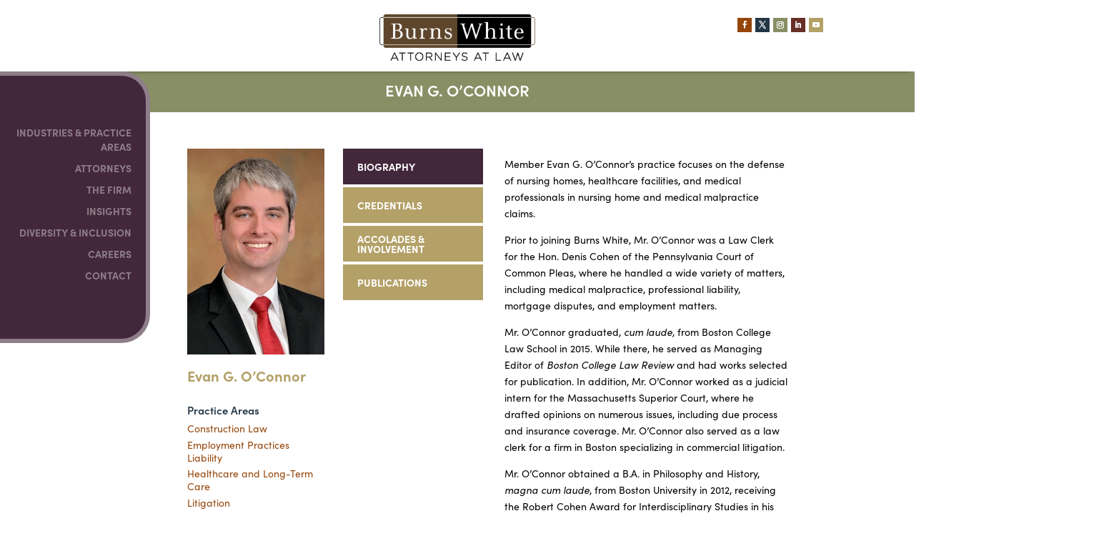

--- FILE ---
content_type: text/html; charset=utf-8
request_url: https://www.google.com/recaptcha/api2/anchor?ar=1&k=6Lez5MIhAAAAADRSw1a_83hq6k4LtuXHVCuKGkkT&co=aHR0cHM6Ly9idXJuc3doaXRlLmNvbTo0NDM.&hl=en&v=7gg7H51Q-naNfhmCP3_R47ho&size=invisible&anchor-ms=20000&execute-ms=30000&cb=v4lgiidkkc8t
body_size: 48423
content:
<!DOCTYPE HTML><html dir="ltr" lang="en"><head><meta http-equiv="Content-Type" content="text/html; charset=UTF-8">
<meta http-equiv="X-UA-Compatible" content="IE=edge">
<title>reCAPTCHA</title>
<style type="text/css">
/* cyrillic-ext */
@font-face {
  font-family: 'Roboto';
  font-style: normal;
  font-weight: 400;
  font-stretch: 100%;
  src: url(//fonts.gstatic.com/s/roboto/v48/KFO7CnqEu92Fr1ME7kSn66aGLdTylUAMa3GUBHMdazTgWw.woff2) format('woff2');
  unicode-range: U+0460-052F, U+1C80-1C8A, U+20B4, U+2DE0-2DFF, U+A640-A69F, U+FE2E-FE2F;
}
/* cyrillic */
@font-face {
  font-family: 'Roboto';
  font-style: normal;
  font-weight: 400;
  font-stretch: 100%;
  src: url(//fonts.gstatic.com/s/roboto/v48/KFO7CnqEu92Fr1ME7kSn66aGLdTylUAMa3iUBHMdazTgWw.woff2) format('woff2');
  unicode-range: U+0301, U+0400-045F, U+0490-0491, U+04B0-04B1, U+2116;
}
/* greek-ext */
@font-face {
  font-family: 'Roboto';
  font-style: normal;
  font-weight: 400;
  font-stretch: 100%;
  src: url(//fonts.gstatic.com/s/roboto/v48/KFO7CnqEu92Fr1ME7kSn66aGLdTylUAMa3CUBHMdazTgWw.woff2) format('woff2');
  unicode-range: U+1F00-1FFF;
}
/* greek */
@font-face {
  font-family: 'Roboto';
  font-style: normal;
  font-weight: 400;
  font-stretch: 100%;
  src: url(//fonts.gstatic.com/s/roboto/v48/KFO7CnqEu92Fr1ME7kSn66aGLdTylUAMa3-UBHMdazTgWw.woff2) format('woff2');
  unicode-range: U+0370-0377, U+037A-037F, U+0384-038A, U+038C, U+038E-03A1, U+03A3-03FF;
}
/* math */
@font-face {
  font-family: 'Roboto';
  font-style: normal;
  font-weight: 400;
  font-stretch: 100%;
  src: url(//fonts.gstatic.com/s/roboto/v48/KFO7CnqEu92Fr1ME7kSn66aGLdTylUAMawCUBHMdazTgWw.woff2) format('woff2');
  unicode-range: U+0302-0303, U+0305, U+0307-0308, U+0310, U+0312, U+0315, U+031A, U+0326-0327, U+032C, U+032F-0330, U+0332-0333, U+0338, U+033A, U+0346, U+034D, U+0391-03A1, U+03A3-03A9, U+03B1-03C9, U+03D1, U+03D5-03D6, U+03F0-03F1, U+03F4-03F5, U+2016-2017, U+2034-2038, U+203C, U+2040, U+2043, U+2047, U+2050, U+2057, U+205F, U+2070-2071, U+2074-208E, U+2090-209C, U+20D0-20DC, U+20E1, U+20E5-20EF, U+2100-2112, U+2114-2115, U+2117-2121, U+2123-214F, U+2190, U+2192, U+2194-21AE, U+21B0-21E5, U+21F1-21F2, U+21F4-2211, U+2213-2214, U+2216-22FF, U+2308-230B, U+2310, U+2319, U+231C-2321, U+2336-237A, U+237C, U+2395, U+239B-23B7, U+23D0, U+23DC-23E1, U+2474-2475, U+25AF, U+25B3, U+25B7, U+25BD, U+25C1, U+25CA, U+25CC, U+25FB, U+266D-266F, U+27C0-27FF, U+2900-2AFF, U+2B0E-2B11, U+2B30-2B4C, U+2BFE, U+3030, U+FF5B, U+FF5D, U+1D400-1D7FF, U+1EE00-1EEFF;
}
/* symbols */
@font-face {
  font-family: 'Roboto';
  font-style: normal;
  font-weight: 400;
  font-stretch: 100%;
  src: url(//fonts.gstatic.com/s/roboto/v48/KFO7CnqEu92Fr1ME7kSn66aGLdTylUAMaxKUBHMdazTgWw.woff2) format('woff2');
  unicode-range: U+0001-000C, U+000E-001F, U+007F-009F, U+20DD-20E0, U+20E2-20E4, U+2150-218F, U+2190, U+2192, U+2194-2199, U+21AF, U+21E6-21F0, U+21F3, U+2218-2219, U+2299, U+22C4-22C6, U+2300-243F, U+2440-244A, U+2460-24FF, U+25A0-27BF, U+2800-28FF, U+2921-2922, U+2981, U+29BF, U+29EB, U+2B00-2BFF, U+4DC0-4DFF, U+FFF9-FFFB, U+10140-1018E, U+10190-1019C, U+101A0, U+101D0-101FD, U+102E0-102FB, U+10E60-10E7E, U+1D2C0-1D2D3, U+1D2E0-1D37F, U+1F000-1F0FF, U+1F100-1F1AD, U+1F1E6-1F1FF, U+1F30D-1F30F, U+1F315, U+1F31C, U+1F31E, U+1F320-1F32C, U+1F336, U+1F378, U+1F37D, U+1F382, U+1F393-1F39F, U+1F3A7-1F3A8, U+1F3AC-1F3AF, U+1F3C2, U+1F3C4-1F3C6, U+1F3CA-1F3CE, U+1F3D4-1F3E0, U+1F3ED, U+1F3F1-1F3F3, U+1F3F5-1F3F7, U+1F408, U+1F415, U+1F41F, U+1F426, U+1F43F, U+1F441-1F442, U+1F444, U+1F446-1F449, U+1F44C-1F44E, U+1F453, U+1F46A, U+1F47D, U+1F4A3, U+1F4B0, U+1F4B3, U+1F4B9, U+1F4BB, U+1F4BF, U+1F4C8-1F4CB, U+1F4D6, U+1F4DA, U+1F4DF, U+1F4E3-1F4E6, U+1F4EA-1F4ED, U+1F4F7, U+1F4F9-1F4FB, U+1F4FD-1F4FE, U+1F503, U+1F507-1F50B, U+1F50D, U+1F512-1F513, U+1F53E-1F54A, U+1F54F-1F5FA, U+1F610, U+1F650-1F67F, U+1F687, U+1F68D, U+1F691, U+1F694, U+1F698, U+1F6AD, U+1F6B2, U+1F6B9-1F6BA, U+1F6BC, U+1F6C6-1F6CF, U+1F6D3-1F6D7, U+1F6E0-1F6EA, U+1F6F0-1F6F3, U+1F6F7-1F6FC, U+1F700-1F7FF, U+1F800-1F80B, U+1F810-1F847, U+1F850-1F859, U+1F860-1F887, U+1F890-1F8AD, U+1F8B0-1F8BB, U+1F8C0-1F8C1, U+1F900-1F90B, U+1F93B, U+1F946, U+1F984, U+1F996, U+1F9E9, U+1FA00-1FA6F, U+1FA70-1FA7C, U+1FA80-1FA89, U+1FA8F-1FAC6, U+1FACE-1FADC, U+1FADF-1FAE9, U+1FAF0-1FAF8, U+1FB00-1FBFF;
}
/* vietnamese */
@font-face {
  font-family: 'Roboto';
  font-style: normal;
  font-weight: 400;
  font-stretch: 100%;
  src: url(//fonts.gstatic.com/s/roboto/v48/KFO7CnqEu92Fr1ME7kSn66aGLdTylUAMa3OUBHMdazTgWw.woff2) format('woff2');
  unicode-range: U+0102-0103, U+0110-0111, U+0128-0129, U+0168-0169, U+01A0-01A1, U+01AF-01B0, U+0300-0301, U+0303-0304, U+0308-0309, U+0323, U+0329, U+1EA0-1EF9, U+20AB;
}
/* latin-ext */
@font-face {
  font-family: 'Roboto';
  font-style: normal;
  font-weight: 400;
  font-stretch: 100%;
  src: url(//fonts.gstatic.com/s/roboto/v48/KFO7CnqEu92Fr1ME7kSn66aGLdTylUAMa3KUBHMdazTgWw.woff2) format('woff2');
  unicode-range: U+0100-02BA, U+02BD-02C5, U+02C7-02CC, U+02CE-02D7, U+02DD-02FF, U+0304, U+0308, U+0329, U+1D00-1DBF, U+1E00-1E9F, U+1EF2-1EFF, U+2020, U+20A0-20AB, U+20AD-20C0, U+2113, U+2C60-2C7F, U+A720-A7FF;
}
/* latin */
@font-face {
  font-family: 'Roboto';
  font-style: normal;
  font-weight: 400;
  font-stretch: 100%;
  src: url(//fonts.gstatic.com/s/roboto/v48/KFO7CnqEu92Fr1ME7kSn66aGLdTylUAMa3yUBHMdazQ.woff2) format('woff2');
  unicode-range: U+0000-00FF, U+0131, U+0152-0153, U+02BB-02BC, U+02C6, U+02DA, U+02DC, U+0304, U+0308, U+0329, U+2000-206F, U+20AC, U+2122, U+2191, U+2193, U+2212, U+2215, U+FEFF, U+FFFD;
}
/* cyrillic-ext */
@font-face {
  font-family: 'Roboto';
  font-style: normal;
  font-weight: 500;
  font-stretch: 100%;
  src: url(//fonts.gstatic.com/s/roboto/v48/KFO7CnqEu92Fr1ME7kSn66aGLdTylUAMa3GUBHMdazTgWw.woff2) format('woff2');
  unicode-range: U+0460-052F, U+1C80-1C8A, U+20B4, U+2DE0-2DFF, U+A640-A69F, U+FE2E-FE2F;
}
/* cyrillic */
@font-face {
  font-family: 'Roboto';
  font-style: normal;
  font-weight: 500;
  font-stretch: 100%;
  src: url(//fonts.gstatic.com/s/roboto/v48/KFO7CnqEu92Fr1ME7kSn66aGLdTylUAMa3iUBHMdazTgWw.woff2) format('woff2');
  unicode-range: U+0301, U+0400-045F, U+0490-0491, U+04B0-04B1, U+2116;
}
/* greek-ext */
@font-face {
  font-family: 'Roboto';
  font-style: normal;
  font-weight: 500;
  font-stretch: 100%;
  src: url(//fonts.gstatic.com/s/roboto/v48/KFO7CnqEu92Fr1ME7kSn66aGLdTylUAMa3CUBHMdazTgWw.woff2) format('woff2');
  unicode-range: U+1F00-1FFF;
}
/* greek */
@font-face {
  font-family: 'Roboto';
  font-style: normal;
  font-weight: 500;
  font-stretch: 100%;
  src: url(//fonts.gstatic.com/s/roboto/v48/KFO7CnqEu92Fr1ME7kSn66aGLdTylUAMa3-UBHMdazTgWw.woff2) format('woff2');
  unicode-range: U+0370-0377, U+037A-037F, U+0384-038A, U+038C, U+038E-03A1, U+03A3-03FF;
}
/* math */
@font-face {
  font-family: 'Roboto';
  font-style: normal;
  font-weight: 500;
  font-stretch: 100%;
  src: url(//fonts.gstatic.com/s/roboto/v48/KFO7CnqEu92Fr1ME7kSn66aGLdTylUAMawCUBHMdazTgWw.woff2) format('woff2');
  unicode-range: U+0302-0303, U+0305, U+0307-0308, U+0310, U+0312, U+0315, U+031A, U+0326-0327, U+032C, U+032F-0330, U+0332-0333, U+0338, U+033A, U+0346, U+034D, U+0391-03A1, U+03A3-03A9, U+03B1-03C9, U+03D1, U+03D5-03D6, U+03F0-03F1, U+03F4-03F5, U+2016-2017, U+2034-2038, U+203C, U+2040, U+2043, U+2047, U+2050, U+2057, U+205F, U+2070-2071, U+2074-208E, U+2090-209C, U+20D0-20DC, U+20E1, U+20E5-20EF, U+2100-2112, U+2114-2115, U+2117-2121, U+2123-214F, U+2190, U+2192, U+2194-21AE, U+21B0-21E5, U+21F1-21F2, U+21F4-2211, U+2213-2214, U+2216-22FF, U+2308-230B, U+2310, U+2319, U+231C-2321, U+2336-237A, U+237C, U+2395, U+239B-23B7, U+23D0, U+23DC-23E1, U+2474-2475, U+25AF, U+25B3, U+25B7, U+25BD, U+25C1, U+25CA, U+25CC, U+25FB, U+266D-266F, U+27C0-27FF, U+2900-2AFF, U+2B0E-2B11, U+2B30-2B4C, U+2BFE, U+3030, U+FF5B, U+FF5D, U+1D400-1D7FF, U+1EE00-1EEFF;
}
/* symbols */
@font-face {
  font-family: 'Roboto';
  font-style: normal;
  font-weight: 500;
  font-stretch: 100%;
  src: url(//fonts.gstatic.com/s/roboto/v48/KFO7CnqEu92Fr1ME7kSn66aGLdTylUAMaxKUBHMdazTgWw.woff2) format('woff2');
  unicode-range: U+0001-000C, U+000E-001F, U+007F-009F, U+20DD-20E0, U+20E2-20E4, U+2150-218F, U+2190, U+2192, U+2194-2199, U+21AF, U+21E6-21F0, U+21F3, U+2218-2219, U+2299, U+22C4-22C6, U+2300-243F, U+2440-244A, U+2460-24FF, U+25A0-27BF, U+2800-28FF, U+2921-2922, U+2981, U+29BF, U+29EB, U+2B00-2BFF, U+4DC0-4DFF, U+FFF9-FFFB, U+10140-1018E, U+10190-1019C, U+101A0, U+101D0-101FD, U+102E0-102FB, U+10E60-10E7E, U+1D2C0-1D2D3, U+1D2E0-1D37F, U+1F000-1F0FF, U+1F100-1F1AD, U+1F1E6-1F1FF, U+1F30D-1F30F, U+1F315, U+1F31C, U+1F31E, U+1F320-1F32C, U+1F336, U+1F378, U+1F37D, U+1F382, U+1F393-1F39F, U+1F3A7-1F3A8, U+1F3AC-1F3AF, U+1F3C2, U+1F3C4-1F3C6, U+1F3CA-1F3CE, U+1F3D4-1F3E0, U+1F3ED, U+1F3F1-1F3F3, U+1F3F5-1F3F7, U+1F408, U+1F415, U+1F41F, U+1F426, U+1F43F, U+1F441-1F442, U+1F444, U+1F446-1F449, U+1F44C-1F44E, U+1F453, U+1F46A, U+1F47D, U+1F4A3, U+1F4B0, U+1F4B3, U+1F4B9, U+1F4BB, U+1F4BF, U+1F4C8-1F4CB, U+1F4D6, U+1F4DA, U+1F4DF, U+1F4E3-1F4E6, U+1F4EA-1F4ED, U+1F4F7, U+1F4F9-1F4FB, U+1F4FD-1F4FE, U+1F503, U+1F507-1F50B, U+1F50D, U+1F512-1F513, U+1F53E-1F54A, U+1F54F-1F5FA, U+1F610, U+1F650-1F67F, U+1F687, U+1F68D, U+1F691, U+1F694, U+1F698, U+1F6AD, U+1F6B2, U+1F6B9-1F6BA, U+1F6BC, U+1F6C6-1F6CF, U+1F6D3-1F6D7, U+1F6E0-1F6EA, U+1F6F0-1F6F3, U+1F6F7-1F6FC, U+1F700-1F7FF, U+1F800-1F80B, U+1F810-1F847, U+1F850-1F859, U+1F860-1F887, U+1F890-1F8AD, U+1F8B0-1F8BB, U+1F8C0-1F8C1, U+1F900-1F90B, U+1F93B, U+1F946, U+1F984, U+1F996, U+1F9E9, U+1FA00-1FA6F, U+1FA70-1FA7C, U+1FA80-1FA89, U+1FA8F-1FAC6, U+1FACE-1FADC, U+1FADF-1FAE9, U+1FAF0-1FAF8, U+1FB00-1FBFF;
}
/* vietnamese */
@font-face {
  font-family: 'Roboto';
  font-style: normal;
  font-weight: 500;
  font-stretch: 100%;
  src: url(//fonts.gstatic.com/s/roboto/v48/KFO7CnqEu92Fr1ME7kSn66aGLdTylUAMa3OUBHMdazTgWw.woff2) format('woff2');
  unicode-range: U+0102-0103, U+0110-0111, U+0128-0129, U+0168-0169, U+01A0-01A1, U+01AF-01B0, U+0300-0301, U+0303-0304, U+0308-0309, U+0323, U+0329, U+1EA0-1EF9, U+20AB;
}
/* latin-ext */
@font-face {
  font-family: 'Roboto';
  font-style: normal;
  font-weight: 500;
  font-stretch: 100%;
  src: url(//fonts.gstatic.com/s/roboto/v48/KFO7CnqEu92Fr1ME7kSn66aGLdTylUAMa3KUBHMdazTgWw.woff2) format('woff2');
  unicode-range: U+0100-02BA, U+02BD-02C5, U+02C7-02CC, U+02CE-02D7, U+02DD-02FF, U+0304, U+0308, U+0329, U+1D00-1DBF, U+1E00-1E9F, U+1EF2-1EFF, U+2020, U+20A0-20AB, U+20AD-20C0, U+2113, U+2C60-2C7F, U+A720-A7FF;
}
/* latin */
@font-face {
  font-family: 'Roboto';
  font-style: normal;
  font-weight: 500;
  font-stretch: 100%;
  src: url(//fonts.gstatic.com/s/roboto/v48/KFO7CnqEu92Fr1ME7kSn66aGLdTylUAMa3yUBHMdazQ.woff2) format('woff2');
  unicode-range: U+0000-00FF, U+0131, U+0152-0153, U+02BB-02BC, U+02C6, U+02DA, U+02DC, U+0304, U+0308, U+0329, U+2000-206F, U+20AC, U+2122, U+2191, U+2193, U+2212, U+2215, U+FEFF, U+FFFD;
}
/* cyrillic-ext */
@font-face {
  font-family: 'Roboto';
  font-style: normal;
  font-weight: 900;
  font-stretch: 100%;
  src: url(//fonts.gstatic.com/s/roboto/v48/KFO7CnqEu92Fr1ME7kSn66aGLdTylUAMa3GUBHMdazTgWw.woff2) format('woff2');
  unicode-range: U+0460-052F, U+1C80-1C8A, U+20B4, U+2DE0-2DFF, U+A640-A69F, U+FE2E-FE2F;
}
/* cyrillic */
@font-face {
  font-family: 'Roboto';
  font-style: normal;
  font-weight: 900;
  font-stretch: 100%;
  src: url(//fonts.gstatic.com/s/roboto/v48/KFO7CnqEu92Fr1ME7kSn66aGLdTylUAMa3iUBHMdazTgWw.woff2) format('woff2');
  unicode-range: U+0301, U+0400-045F, U+0490-0491, U+04B0-04B1, U+2116;
}
/* greek-ext */
@font-face {
  font-family: 'Roboto';
  font-style: normal;
  font-weight: 900;
  font-stretch: 100%;
  src: url(//fonts.gstatic.com/s/roboto/v48/KFO7CnqEu92Fr1ME7kSn66aGLdTylUAMa3CUBHMdazTgWw.woff2) format('woff2');
  unicode-range: U+1F00-1FFF;
}
/* greek */
@font-face {
  font-family: 'Roboto';
  font-style: normal;
  font-weight: 900;
  font-stretch: 100%;
  src: url(//fonts.gstatic.com/s/roboto/v48/KFO7CnqEu92Fr1ME7kSn66aGLdTylUAMa3-UBHMdazTgWw.woff2) format('woff2');
  unicode-range: U+0370-0377, U+037A-037F, U+0384-038A, U+038C, U+038E-03A1, U+03A3-03FF;
}
/* math */
@font-face {
  font-family: 'Roboto';
  font-style: normal;
  font-weight: 900;
  font-stretch: 100%;
  src: url(//fonts.gstatic.com/s/roboto/v48/KFO7CnqEu92Fr1ME7kSn66aGLdTylUAMawCUBHMdazTgWw.woff2) format('woff2');
  unicode-range: U+0302-0303, U+0305, U+0307-0308, U+0310, U+0312, U+0315, U+031A, U+0326-0327, U+032C, U+032F-0330, U+0332-0333, U+0338, U+033A, U+0346, U+034D, U+0391-03A1, U+03A3-03A9, U+03B1-03C9, U+03D1, U+03D5-03D6, U+03F0-03F1, U+03F4-03F5, U+2016-2017, U+2034-2038, U+203C, U+2040, U+2043, U+2047, U+2050, U+2057, U+205F, U+2070-2071, U+2074-208E, U+2090-209C, U+20D0-20DC, U+20E1, U+20E5-20EF, U+2100-2112, U+2114-2115, U+2117-2121, U+2123-214F, U+2190, U+2192, U+2194-21AE, U+21B0-21E5, U+21F1-21F2, U+21F4-2211, U+2213-2214, U+2216-22FF, U+2308-230B, U+2310, U+2319, U+231C-2321, U+2336-237A, U+237C, U+2395, U+239B-23B7, U+23D0, U+23DC-23E1, U+2474-2475, U+25AF, U+25B3, U+25B7, U+25BD, U+25C1, U+25CA, U+25CC, U+25FB, U+266D-266F, U+27C0-27FF, U+2900-2AFF, U+2B0E-2B11, U+2B30-2B4C, U+2BFE, U+3030, U+FF5B, U+FF5D, U+1D400-1D7FF, U+1EE00-1EEFF;
}
/* symbols */
@font-face {
  font-family: 'Roboto';
  font-style: normal;
  font-weight: 900;
  font-stretch: 100%;
  src: url(//fonts.gstatic.com/s/roboto/v48/KFO7CnqEu92Fr1ME7kSn66aGLdTylUAMaxKUBHMdazTgWw.woff2) format('woff2');
  unicode-range: U+0001-000C, U+000E-001F, U+007F-009F, U+20DD-20E0, U+20E2-20E4, U+2150-218F, U+2190, U+2192, U+2194-2199, U+21AF, U+21E6-21F0, U+21F3, U+2218-2219, U+2299, U+22C4-22C6, U+2300-243F, U+2440-244A, U+2460-24FF, U+25A0-27BF, U+2800-28FF, U+2921-2922, U+2981, U+29BF, U+29EB, U+2B00-2BFF, U+4DC0-4DFF, U+FFF9-FFFB, U+10140-1018E, U+10190-1019C, U+101A0, U+101D0-101FD, U+102E0-102FB, U+10E60-10E7E, U+1D2C0-1D2D3, U+1D2E0-1D37F, U+1F000-1F0FF, U+1F100-1F1AD, U+1F1E6-1F1FF, U+1F30D-1F30F, U+1F315, U+1F31C, U+1F31E, U+1F320-1F32C, U+1F336, U+1F378, U+1F37D, U+1F382, U+1F393-1F39F, U+1F3A7-1F3A8, U+1F3AC-1F3AF, U+1F3C2, U+1F3C4-1F3C6, U+1F3CA-1F3CE, U+1F3D4-1F3E0, U+1F3ED, U+1F3F1-1F3F3, U+1F3F5-1F3F7, U+1F408, U+1F415, U+1F41F, U+1F426, U+1F43F, U+1F441-1F442, U+1F444, U+1F446-1F449, U+1F44C-1F44E, U+1F453, U+1F46A, U+1F47D, U+1F4A3, U+1F4B0, U+1F4B3, U+1F4B9, U+1F4BB, U+1F4BF, U+1F4C8-1F4CB, U+1F4D6, U+1F4DA, U+1F4DF, U+1F4E3-1F4E6, U+1F4EA-1F4ED, U+1F4F7, U+1F4F9-1F4FB, U+1F4FD-1F4FE, U+1F503, U+1F507-1F50B, U+1F50D, U+1F512-1F513, U+1F53E-1F54A, U+1F54F-1F5FA, U+1F610, U+1F650-1F67F, U+1F687, U+1F68D, U+1F691, U+1F694, U+1F698, U+1F6AD, U+1F6B2, U+1F6B9-1F6BA, U+1F6BC, U+1F6C6-1F6CF, U+1F6D3-1F6D7, U+1F6E0-1F6EA, U+1F6F0-1F6F3, U+1F6F7-1F6FC, U+1F700-1F7FF, U+1F800-1F80B, U+1F810-1F847, U+1F850-1F859, U+1F860-1F887, U+1F890-1F8AD, U+1F8B0-1F8BB, U+1F8C0-1F8C1, U+1F900-1F90B, U+1F93B, U+1F946, U+1F984, U+1F996, U+1F9E9, U+1FA00-1FA6F, U+1FA70-1FA7C, U+1FA80-1FA89, U+1FA8F-1FAC6, U+1FACE-1FADC, U+1FADF-1FAE9, U+1FAF0-1FAF8, U+1FB00-1FBFF;
}
/* vietnamese */
@font-face {
  font-family: 'Roboto';
  font-style: normal;
  font-weight: 900;
  font-stretch: 100%;
  src: url(//fonts.gstatic.com/s/roboto/v48/KFO7CnqEu92Fr1ME7kSn66aGLdTylUAMa3OUBHMdazTgWw.woff2) format('woff2');
  unicode-range: U+0102-0103, U+0110-0111, U+0128-0129, U+0168-0169, U+01A0-01A1, U+01AF-01B0, U+0300-0301, U+0303-0304, U+0308-0309, U+0323, U+0329, U+1EA0-1EF9, U+20AB;
}
/* latin-ext */
@font-face {
  font-family: 'Roboto';
  font-style: normal;
  font-weight: 900;
  font-stretch: 100%;
  src: url(//fonts.gstatic.com/s/roboto/v48/KFO7CnqEu92Fr1ME7kSn66aGLdTylUAMa3KUBHMdazTgWw.woff2) format('woff2');
  unicode-range: U+0100-02BA, U+02BD-02C5, U+02C7-02CC, U+02CE-02D7, U+02DD-02FF, U+0304, U+0308, U+0329, U+1D00-1DBF, U+1E00-1E9F, U+1EF2-1EFF, U+2020, U+20A0-20AB, U+20AD-20C0, U+2113, U+2C60-2C7F, U+A720-A7FF;
}
/* latin */
@font-face {
  font-family: 'Roboto';
  font-style: normal;
  font-weight: 900;
  font-stretch: 100%;
  src: url(//fonts.gstatic.com/s/roboto/v48/KFO7CnqEu92Fr1ME7kSn66aGLdTylUAMa3yUBHMdazQ.woff2) format('woff2');
  unicode-range: U+0000-00FF, U+0131, U+0152-0153, U+02BB-02BC, U+02C6, U+02DA, U+02DC, U+0304, U+0308, U+0329, U+2000-206F, U+20AC, U+2122, U+2191, U+2193, U+2212, U+2215, U+FEFF, U+FFFD;
}

</style>
<link rel="stylesheet" type="text/css" href="https://www.gstatic.com/recaptcha/releases/7gg7H51Q-naNfhmCP3_R47ho/styles__ltr.css">
<script nonce="9RNX0HdjMCd7DegJOgiuDA" type="text/javascript">window['__recaptcha_api'] = 'https://www.google.com/recaptcha/api2/';</script>
<script type="text/javascript" src="https://www.gstatic.com/recaptcha/releases/7gg7H51Q-naNfhmCP3_R47ho/recaptcha__en.js" nonce="9RNX0HdjMCd7DegJOgiuDA">
      
    </script></head>
<body><div id="rc-anchor-alert" class="rc-anchor-alert"></div>
<input type="hidden" id="recaptcha-token" value="[base64]">
<script type="text/javascript" nonce="9RNX0HdjMCd7DegJOgiuDA">
      recaptcha.anchor.Main.init("[\x22ainput\x22,[\x22bgdata\x22,\x22\x22,\[base64]/[base64]/UltIKytdPWE6KGE8MjA0OD9SW0grK109YT4+NnwxOTI6KChhJjY0NTEyKT09NTUyOTYmJnErMTxoLmxlbmd0aCYmKGguY2hhckNvZGVBdChxKzEpJjY0NTEyKT09NTYzMjA/[base64]/MjU1OlI/[base64]/[base64]/[base64]/[base64]/[base64]/[base64]/[base64]/[base64]/[base64]/[base64]\x22,\[base64]\\u003d\\u003d\x22,\[base64]/DFpmeMO3YXLCvMOzdcO5w5DDjsO0GcOrw6h6wobCusK9w5U0w7IBI8O7Jjxlw6F/QsO3w6Z2wqgPwrjDuMKowonCnATCmsK8RcK9Iml1SnhtSsO8fcO9w5ppw47Dv8KGwprCkcKUw5jCk09JUjUsBCV/Qx1tw7zCtcKZAcO6fyDCt1zDmMOHwr/DhBjDo8K/wodnEBXDvh9xwoF5MsOmw6s6wp95PUfDpsOFAsOBwppTbQ01w5bCpsO4MRDCksOdw6/DnVjDrsKQGHEcwplWw4khfMOUwqJocEHCjSNUw6kPSMOQZXrCnwfCtDnCtlhaDMK/[base64]/CuQIvwqrChyHCjMKdw5fDpcOGGMOtw4bDtsKqdRwqMcK/w7bDp01Jw4/DvE3Dk8KFNFDDoVNTWVkmw5vCu1jCpMKnwpDDt2BvwoEYw69pwqcFWF/DgC/DgcKMw4/DisK/[base64]/CgR/[base64]/DlcOLRcOIXMOcwobDqlFnLVzDoyPDh8OPwpLDhl3CvcOhGWXCtMKGw7p9cl/CqEPCsi7Duy7CjgEJw5bDuXhFXhIzc8KbGDAkXwvCvsKqGX0geMOtLsOgwo1bw6BkV8KFRigRwqnDr8KEGTzDnsK4CsKYw419wrMCTiYIwpjCnw3DlBFBw55mw4U+BcOawp9kRhDCqMKIbEs8w7LDnsK9w7/DtsK/[base64]/CqMOqwrtcd8OYw4MDwqFxPcOKWUt4EsOGwqg2b00/woA6aMKwwrBxwoUmFsOiY0nDjsKYw5pCw4vCkMOPVcK6wqZAFMORa3XCpCPClUPDmF57w51YAFJgZUPCgzJ1MsOTwqEcwofCmcO7w6jCkXQoPcO2GMOgRH5BCsOyw5k1wq/CrAJtwrE9wpUbwpvCkz9cJw5WR8KMwoTCqmrCu8KAwqDDnCHCsF/[base64]/Cv0okw7ULAGZLQCQNAcK9YcKJA8KGcMOtUjwCwqYiwpfCgsKVPcOIWMOxwrFvMsOvwqEMw6vCmsOgwr58w5o/woPDqyASGQbDmMOSVMKWwrXDksKAG8KAVMOzMFjDpcK9w53CnjdRwqrDkcKfHsOow65hKMOaw5/CniJyAHM4woYGZ0vDsH5kw7fCrsKjwpkKwpjCksOkw4rCuMKAODbCiS3CuhDDgcOgw5R0a8KAB8K/[base64]/wpbDkz44wptKw5nCgsOuwphjZEQ1acOjw6lKwpgQFgp/ZMKBw4EXb3UhSxjCn0bClQVBw7LCrkLDucONPnoxU8K1wqvDgxnCkCwfISTDocOswrsWwpxIFcKBw5/DisKlw73DocOgwpzCvcKhBsO1wpvClT/ChMKwwqIFUMK7JXVWw73CkMOVw7fCpgbDpk1Vw7vDtnsaw71Kw4jCtsOMHhHClsOpw7Z0wr/DmE4tU0nCjCnDm8Oww4XCh8KAS8K8w4BrQ8Oxw6LCpMOafz/[base64]/[base64]/wrfCncKMYMOpY8Kgwpp9elHCjzRYDMKPesOWNcKMwrA4Cm7Dh8OjV8Ovw4LDuMOfwrIQJghsw4TClMKAEsK1wosuOQLDsBjCs8O2XcO+NmIKw6HCusKVw68jdsO+wpJEMcOow41XP8K9w4ZHcsKYZTE5wqhHw4fChsKtwoPChcKHVMOawonCo1Jaw7rCun/CusKXXsK2EcOHwo0xDcKnCcKCw4sGdMOCw4bDscKqfUwOw6ZePMKVwodhw50nw6/DsxvDglXCp8K7w6fCn8KswpXCgnzCj8KUw7bCqsOyasO7fFUxIEBDKFrDonYMw4nCg0TCisOnei8NVsKrchHDol3CuWvDq8O9FMKbaFzDgsKSfDHChMKEecOzQXbDtEDDpAHCszZ+XsOkw7Zqw4rDhcKvw43CigjCrVRROjp/[base64]/DsRLDsyDDlMKkw4vChF5CFcKUFFkvGl/Cj8OTwptVw4zCqsKxeV/[base64]/w5bCu8ONXzPDvF7CmnnDjwLCuMKeYsO7JsOdwoYRC8Kvw6hQRcKxwo4bZcO2w4BAT2g/WGPCssOXPzfCpgLDhUzDtg3Cp0pFbcKkfAQfw63DncKpw4JKwq0PI8O4BBvDgQzCrMKOw6drS33Dk8KewrExasKFworDrMKwWMOIwoXDgws2wpXDg35MO8O+wqnDicKJGsK3PcOCwpYHesKew65gQMO/wprDgwPDhcOcLXPClsKMdsKkH8OYw47DvMOncAzDmcOjwrjCi8KYd8Khw6/Cu8Kfw7V7wqtgCxEqwpgbDFltVCnDuyLCnsOyDMOAd8OIwow9PMOLLMKNw5owwqvCvcKCw5fDklHDjMOMWMO3UjFwOhfDs8OaAMKXw5XDm8Kpw4xQw5jDvQwYJEjCswQ3aXcMMHgfw5AFTsOLwotYU1/CtE3CiMKfw4xjw6FcJMKwaG3DoTJxdsKoTkVQw7zCgsOmUsK8b1Vaw4VyK1fCr8O+ew7DuxBJw7bCiMKNw7cow7/Dn8KXTsObUV3Co0XCocOIw7nCnVkYwo7DuMOjworCiBR6wrJyw5MsXcKyGcKEwpzDskcRw4kbwpvDgAUPwqbDv8KkV3PDocO7B8OnNAIYD3/CkidKwozDo8KmdsKTwqfCoMO+Iy4iw5dvwpMYasO7E8KiMCUYOcOxU2Y8w7kjD8O6w67CuH46VMKGR8OzCMKZwq8Ywqg2w5bDjsO/w7PCuHcuRXPCqsKww4s3w6BwGD3DoiDDr8OMVh3DpMKawprCu8K5w7LDjDEDRGErw4tZw67DjcKtwpY7R8OrwqbDuypXwq7ClGPDthfDj8KLw7kqwqoBWGlQwopuBsK3wrY0Yl3CgE/CumZaw65YwqFJP2bDnUfDhsK9wpBgLcOwwpbClMOgLCALw5Y9Xlkyw74sFsK0w4N5woZfwpInYsKGLMKLwrFgUGN/CXXCnBluMFnCrMKfDcOmB8OiIcKnKEg/w6kGdQ3DuFfCgcOLwrzDqsOJwrJEFk/DrsKjL1bDihBnO1pdCcKHG8K3W8Kww4/Ctg7Dm8OYw7jDnUAfShVUw6DDqcKvK8O1Q8Ojw5s4wqbCvsKKY8Kzwrwnwo/DmikdHnt6w4TDpQ8kEcOvw5E6wp7Dh8ObXDNaBcOwOCXCklfDs8OoE8KENAXCh8OCwr/[base64]/DssKMwpzCosO+wrvCmsKdUMO0N10zA8KZcVrDmcOswqpTezA6NFnDvMOuw4nDkztpw6Zjw4tRUDDCnsKww5rCjsKqw7xjcsOYwoDDulnDgcO1Bz4FwrXDpkw7RMOqw6QdwqI0DMKAOFtoelpsw71iwovDvzsIw5TCt8KiD33Cm8Oxw7DDlsOnwqvCt8KbwpRmwrJ/[base64]/VsKswqnDphzDtMOgw6bDjMOMC2MVwpRGwq7Dr8K2wqcKTsKNPF/DtcKmwrfCq8Oew5DCgiPDkwDCpcOdw4vDj8OuwoUFwptLP8OQwroywoJLGcO4wr8WfcK5w4ZENsKjwqhnw4NLw4/CllnDvxfCuUvCqMOgNsOEw6pVwrXCrMOXLsOMQBwwBcKRcUh3N8OCCcKKcMOeGMOwwrrDr0vDtsKJw7bChgHCog8Fcj/CsSsXw7xtw6g4w5/CkAzDszDDrcKuEsOCwoZlwozDn8Oiw5XDjl5kU8OsDMO6w77DpcOnKxo1e3nCti09wrXCoz0Ow6XCpkzCjVBqw5sJJ2nCucOawromw5rDrmk+QcK2KsKCQ8KLWzgGIcKRL8KZw4J/dFvDrWrCrsOYZzcZZFxMwohAAsOBwrw+w6XCizUawrHDqirCv8KOw4fDg17DmTnCiUEgwqvDrSkcYcOVLUXCiwHDs8Kiw7YIFzlww48TDcOjWcK/IVwrGxjDh3nCqsOVFsK+c8KKZHTDlMKvY8OkMXDCnQXDgMKkC8Oiw6fDtjUnE0Uqwp3Dl8KGw7HDqMOXw7rCkMK3Yw1Yw4/DiFjDtcOLwpouUXzCjcOFZCd4w7LDnsKbw4Vgw5HChDBvw70AwrNwcXvClzUsw7/Ch8O3K8K0wpNKPis3GQHDmsK1K3rCqcOaNVBlwprCoyBLw4nDtMOtVsORw4TDscOFSSMKc8O1w7gXV8OJQHUMFcOsw7LChcOqw5HCjcKLbsKUwrAVN8KEwr3CrEjDtcOmaEXDvyAmw7h2wrXCicK9woBwcDjDrsO7VE9VIGM+wr7DnH1Fw6PCgcK/XMO6E1dXw4AfGcK6wqvCj8OowrPCvMOaRUNiLgdrHlQBwpPDnV9eXsOSwo0ywoRsHMKhTcK0MsKlwqPDlcKkDcKowp/CrcK9wr1Nw7cNwrcFdcKJPWJPwobCk8OAw7fDgsKbwpzDmUjDvnrDnsOFw6JdwrrCr8OAEsKkwo4kSMKZwqTDpgQ7DcKswqoAw54twr/Dp8KBwo9uSMKhfcKewqPDpCTCskPCjX5Yayg7BVzCusKQNsOYLkhvHEbDqxdfBX4Zw7sCIE7DtHRNO0LDtnJFwr1Aw5kjBcOxPMKIwpXDusKqQcKdw6VgMQ4+OsOMwqnDjsOEwp5vw7Esw5PDqMO2ZcOnwpkMUMK/w7gCw7bCv8Obw5JCXsKZK8OzYMO/w5kCw5ZSw7oGw6HCgSZIwrXCrcKhwqxTB8KhcynCpcKqDBHDl2vCjsOrwrDCtXZyw6zCkcKBVcORbsOGwoQBRXokw6TDnMOzwoMuWFTDqsKvwqXChyIXw4PDq8OVennDnsO4CzzCkMOtFCvDrmcjwobDrwbDqWgLw6c+WMO4M1New4bCj8KhwpHCq8KPwq/DrXF/DMK6w47Cq8K/Bko+w7bDkWZrw6HDmE1ow7PDm8OATkTDg3DCrMK9e0ltw6rDr8Opw54PwrDCg8Owwp5wwqnCoMOGdHthQzoUEMKdw73Dj2USwqdSP3bDpMKsfcO9IMKkAgdZw4TDsgV/w6/DkhnCvMK1w4BsQsK8wrlbRMOlM8KNw7hUwp3DlMKbBxzCpsKGwq7CisOiwobCocOZaT0Aw40hVm7DqMK1wrjCosOOw77ChcOrwqvClC3DihhqwrzDo8K5IAtCag7DpBZKwrPDgcKiwoTDtnHCksOlw7BPwpPCgMO2w7lYWsOywobCow/DsRfDjEZUVQ/DrUsQdQ4IwqVxbsOAYwk/UjPDoMOfw7l7w5taw7XDk1vDk0jDocKowonCvMK0wo8aL8O8UsOrIExjIcKzw6bCswlDMkvDisKbVl7Cj8Kvwowqw77ChknCjnrCnk7Cm0vCtcOnU8KgfcKVFcOsKsKaEVERw7sKw4lWdcO0P8O2OyMHwrrCt8KdwrrDhh83w6xew7/DoMKVwr8mUsOEwp3CuzPClRzDn8Ktw61IT8KJwr04w7XDi8KSwpzCpBDCpBEHJcKBwolLUMOCOcKyUTlCenJjw6LDgMKGb2Ude8Ovw7sPw7kYw6EOOHRtdDcSLcKzcsOvwprDq8KFwrnCmU7Dl8O5O8KML8K/FcKtw6/DjcKKwqTDojbCqXl4MGtoRHLDhcOGQ8OlFcKMPcOgwrw8OUJ5VG/DmDzCq1RiwpHDmX1CTMKPwqLClcKvwp10w4B2wofDrsOJworCsMOlCsK5w7/DuMOvwrYKSDfDisKpw6nDvsOxKWfDksOgwprDm8OSIDbDuxAAwpRTMMKAwrXDhS5rw4gnRMOAIWA4YHB9w47DvH8vJcOlQ8KxBjcVfWRBNMOlw6PCoMK4LMOVOws2CmPCiH8zajvDsMKtwofChxvDk2fDjMKJwpjCswLCmC/CjsOhSMOoJsOZw5vDtcOOLsONfcO0w5PDhR3CgkTCngUGw6HCu8OVBTZwwpfDiCNTw6AZw6howr5EB38Xwosnw5llcQZMM2fDsnfDo8OudDdlwokubirCgFsWXcKnGcOlwrDCiCDCvMKUwo7CmsOicMOEZz/Cuwdmwq7Dil/DlcKHwpxMwqXDqMOhPwXDqAw7woLDtX1hfwjDqsOvwokdwp/DpxpbO8KGw6pww6rDncKiw6XDrHwJw5TDs8KDwqNqwqNhLsO+w7zCg8KKYcOICMK/w73Dv8Kkw7gEw4HCj8KJwox5JMKHOsOPCcO8wqzCikfCn8OQdS3Dk1/CrXMSwoXDj8KpBsO6w5s1wqNpJQMDw4sAVcKfw4lPYWkpwoYxwrjDiRvCrMKfDzwhw5bCqBJCIMOswq3DlsO+wqDDvlTCvsKCZhB8w6rDsWJ/YcKow4BNw5bCtsOIw6hKw7FDwqXCq3JhZB/[base64]/[base64]/CmV9YwoDDt8KWMHp/w782wq4WaMKHw7nCiF3Dv8ODdcOCwqvCq11aMxrDgcOCw6XCpUnDu1E6w5tlFGnDhMOjwo4nBcOWEcK7JndJw4nDvFIwwr8BXknCjsOxBG9Zw6hyw4bCvcOqw5MdwqrCqsKeScKswpgTbx96HDdWYsO/OcOowqI4wqgAw6tgasOrJgpoCB06woLDsCrDlMOZFBMkX30Jw7PCgkdNSVBXaEDDjUzChAcvYFQIw7HCmA/CgQscc34XC24SIsOuw7cPWFDClMKuwp85wrMTWsOdAcKUGgBpJ8Omwp1vwohew4bDvMO+QcOESmfDl8OrMsKSwr/Cqxluw5nDs2zCkTnCpcOowr/Dp8OQwqI+w6E1EhQZwo99fC5PwoLDlMOIGcKuw5PCv8Kww4ElAMK1QHJWwrwUL8Knwrgbw5N2IMKhw6RcwoVbw5vCl8K/[base64]/[base64]/DsG4uw4PDlMKgw7QEUwPDmE3CpMOqw7RgwonDp8KKw5PCqVrCmsKXw6XDsMO+wq8PFEfDtnfDuhBbNR3Dih95w4MCw6PCvFDCr1jCi8KMwobCjTIKwq/DosKDw5EYGcOAwqsRbGzDhnF9R8Kpw7RWw4zDs8Ozw7/DosOuDQDDvsKXw7PChS7DoMKtGMKEw5XCl8KDwq7CrhEAHsKPb2orw5Zewqtvwq0+w6hww4PDkFwVOsO7wqxrw7VxKWUnwpDDoEXDicO/[base64]/[base64]/JycvccKswoHClzzDpcKuwpLDnCguDxYcdj5Gw70Mw6LDgkFIwozDgTjCt0/DgcOlDMO/CMKiwqFBfwTDq8KzbXjDvsOcwrvDuArDq3k0wrPCrDUmwpjDuV7DtsOMw5FMwq7ClMO2w7BowqVVwqt5w6EaE8KUL8KACkzDvsKlOGkPY8K4w6ktw63DqGPCmzZNw4zCrMOcwoNhGsKHKXTDvcO1PMObWC7Cs0HDucKbdAFtHjDDpsOYSxPCscOawqTDhQ/CvB3DhcK8wrh1GgINFMODK1xHw589w7xtTcKNw5lBaknDk8OEw6HDk8K3UcOgwqpDdinCiU/CvcKiFMOyw7/DuMKZwrzCvMOTwpTCsHRzwrkCY3jCuDxKdkHCgDjCvMKMw5nDrEsnwqlyw5EkwqURb8KpdcORAQHDk8Kww6FGNzh4bMOzdSclGcONwo5/WcKtP8Kff8KQTC/DuDpsHcKdw4V9wqPDrcOpw7TDucKrEjkEwpgaJsOJwrDCqMKhJ8KMXcKTw4ZJw69zwq/DggbCr8KKG08YVkXCun3CjmV9S3JEBVzDjD7CvA7CiMKLSVYWfsKdw7XCu1/[base64]/Dj8KhWcOgwpkAw5vDi8KUGBHCkMKrd8K7QThUTMOkCWHDsCA1w5/DmAPCj1TCjSXDnBjDsEMewrvCvTnDlMO5Ij4QK8KewoNLw6E4w7zDjRsZw4RgLcK4UDfCrMKzLsO9Wz/ChDDDuC5YGCstAcOCMMOCw6sdw4QBGsOZwpjDs0EqFG/Dt8KRwqFaGsOMNWPDpMOGw4XDiMKywoFrwqtXWGRLLn3Cjw7CkmHDk1HCpsKcesOVe8OTJErDm8OqfyfDrHZATnvDgcKIPMOUwrYOOl8pFcOqV8Ouw7dpWMK/w5fDomQVKinDqxd4wqgywovDkArDsB4Xw5pvwozDigLDrMKCFMK0w7/CuAJ2wp3DiGZYNsKrSVAbw5wLw5wYw6cCwqhtY8KyLcONZMKVUMOsKsKHwrbCqE3CugjCl8KJwp7DvMKrcX3DqjUCwo/CoMOtwrbCkcKeFTpmwplbwrTDo2kVAMOFwprCgxAbwopRw6U0RsKVwpXCsW4OQBZYbMKDfsOuwpQSQcOKek3CkcKvfMOWTMOPwp08EcOWWsO9wplCVzbCix/[base64]/[base64]/CpMOOwoYoZcKywoMaHDXCqQTCrnvCpMOnEsK+JMKcIVFYwqTDs1d9wovCsANTXMOlw48xAycHwojDi8OHK8KfASogX1/Di8Kww5lBw4HCmGjCiQbClwbDvmRVwqLDqcKow5IsO8Okw5jChsKYw6FsYMKswofCh8KVTMOAQ8Osw7lbNCJIwpvDrXbDlsOEccO0w6wtwqJ7MMO5KcOAwoZ5w6wySCnDiDBtw4fCslkSw7cgFCHDgcK5w4/CvHvChh1yJMOCUjvDoMOiw4PCt8O0wqHDvlk2EcKfwq4JciHCvcOPwpYHHgoFwpjCn8OEOsOlw54eSDzCq8O4woEIw7NHSsK6w4PCvcO/wr7DscOuOn7Dt1hQP3vDvmFxYjUbfsOrw6sEU8Kvb8KjecOKw5koZcKBw6QSN8KYfMKNegUqw4XCn8OoS8O/Uy88Q8OtZcOQwqPCvT9bcQhsw797wojClsKgw7EMJMO/MMO9w4Q2w5jCn8Oywpgka8OXI8OwD2vDvsKKw7Mew5ViNGAha8K/wrsZw5sowpwuaMKhwo51woVEP8OxF8OPw6ISwpjCjnXCg8K5w7jDhsOMQz4RdsO5aRjCv8KawpZzwrXCpMOPC8Kdwq7CmsOUwrsJacKOw64MXTnDixU9ZcKxw6vCusOpw70bdlPDgS/DscOtRw3DrhBsXsKmf1TDjcOmDMO5A8OSw7VLI8OowoLDu8OQwq/CsTBdflTDtzsTw64xw7sJXcKhwqbCqcKwwrolw4vCuD4mw4rCn8KGwonDt28Swqt9wppPMcK4w43CowLClVnDgcOvA8KawobDh8K7CsOzwofDm8O/woMaw5FNWG7CqcKAHARywpbDlcOjw5bDr8KwwqV7wqnCm8O+wrMQw7nCkMOAwrvCscOHaQsZbwXDmcKgP8KaemrDhi83OnPDsAFkw7PCvzPChcOAwod4wpU1QBtuZcKHwolyPFtUworDvDAlw6PDgMOXdGVCwqU/wozDmcOWFsK9w5rDlXsMwp/[base64]/ChW0uWMKcwoDDv15mC8KEdk8mN8OGMAs8w5/[base64]/DjxTCiMOIw7/Du3vDghLCsQXDlcOFU2TDqzDDh8Oswr/CtcK7OsKrasKtIMOHBsOuw6TCt8OLwq3CumEjMhBZTkhiL8KDQsOJwqjDssOTwqJtwqnDi0AcF8KzVQ5nK8KcUGIMw5JvwrY7MsKrJ8KpCsKJKcOcN8Kxw7kxVEnDtMOGw5EpTsKRwq1Wwo7ClW/[base64]/[base64]/w6wZVT97F3YZeVBJMcOOYCAHwoBww5/[base64]/CocOFwonDoMOkw6vChcOzw4Maw6jCiMKOOsOGSsO0ISfDhHvCicKjfw/CmMOxwqvDt8OlN28EZSEwwqhDw6FOwpFsw5RkV0XCmmbCjSbCvG0FbcO5KjsVwokjwrvDuRLDssKrwp5Ed8OkahjCg0TDhMKQCQ/Cs2XCqkY0Q8OiBSIcQELDj8OQw7oMwosfCsOow5HCuj7DgMOGw6w1wqLDonTDvT8xRgjCjHcyd8K6OcKWHsORbsOIGcOZDkbDpcK8JcO+w7zCj8K0CMKPw5FUKkvCoG/DiS7Cv8O+w5VycRPDgwfCk3hrwpNdwqhSw6pdMm17wp8IH8KIw71cwqxqP1/CksODw7fCmMOLwqISfBnDmRZqEMOgWMOsw6M0wrrCssOxKMOFw5XDgWDDuzHCjE7CpUTDjMKyDl/DoUVwGFjCmMOww6TDk8K3wqXCgsO/w5/[base64]/Cv8OEwrtkDQoFwqJ4w65/w5DCvsOMw4bDjsK/RsOlJVAbw7QywphUwrsQw7/DmcOqcxHClcKCYWTCiRPDrQHDlMKFwr3CosOacMKtVMO7w4scGcOxDMK0w6UseFrDjWrDnMO2w5bDon4jOMKPw6AVTUE/[base64]/ccOxw5DCln7DgU/Ci2LCgcKqwonDtMKZBkvCqFtYWMOvwpDCrUtzfwFcRWlZYsO4wqhiLxgnPU96w68Nw5IJwpZ5OsKEw5gYLMOjwo48wpDDoMO/B3QIJELCpSNcwqfCvMKOE1UNwqJ+C8ODw4/CgXbDsyEiw6APFcOhKcKJIQ/[base64]/w4bDvk5ew71PwovCqm3CiidRCz3DvMORRWLCllYNw5jDqBHCicOHDMK+MApcw7fDnFXCtGJQwqHCusOeKcORVsOwwovDocO1Z0xHa2fCqcOuOm/DtcKEEcKhZcKXUQXCh11nwqLDkz7Cu3TDpjpMwqPCkMKEwonDt0FMcMOqw7IiCFgiwp9Lw4w7AsKsw5cwwpEUBChiwrZtUsKbw77DtsKEw7QKCsO5w6zDgMO8wow5DRXCr8K/R8K5VjDDnQMHwqrCsR3CkhV6wrDCkcKBBMKhLjrDg8KLwrUAJsOPw5fCliU8wqxHYMKNfcK2w6bDk8KAa8K0wpB7V8OcGMKaTnV+wqjCvi7DkgrCrWnCo0XDqzlJQzcYYkAowqzCpsO6w6l7YsK/ZsKAw4PDmivCt8KGwq0tB8Kwf1dew4wjw50kBMOxJ3Ezw4pxJMK7RMKkSRfCqDl1WsOQcGDDthAZAsOyNsK2w4xQL8KjSsO4QMKaw7MVWlNNMWXDt2jCtA3DrFgwVADDlMKgwp3CoMKFehLDp2LDjMO0wq/DoXHDpsKNw5lSeALCk2prMwPCpsKKaFdPw73Ct8O+UUxuRMKeT2jDl8KgaU3Dj8KKw4hTLWF/MMOCLsKTEktEP0PCgEPCnDhPw6jDj8KXwp52fijCvnthPsKWw4LCshLCoVnCisKbe8KrwrQePMKQOHIJw4NgAMOeNhx9w6/DkmotImVWw6nDpmkgwpgZw54efFQPUcK7w7Nsw4NqdsKVw7M3DcK+PsKQNwLDlcO8aTtCw7rCm8OsfhwwaTLDscOrw4JlFikGw5QRwpvDoMKKXcOFw4gLw6PDiF/DisKJwpzDhsO+WMOBY8O9w5vDncK4ZMKgLsKOwoXDgDLDhH3CtEZzI3TDocOfwqbCjWvCksOUw5UAw6DClE4Zw7vDuxEaJMK1Yk/DtW/DuRjDuQnCvsKlw7EqY8KqfMOmCsKgLsOLwpzCr8KOw5FHw41aw4F7SU7Dh3XDqMKsYMOdw7Qrw7nDpA7DtMOFAnYsN8OEO8KeDkDCicODHxQBNsO7wr0UMFHDmFtnwp0HecKSZXQlw6/CgEnDhMORw4Z3HcO5wprCijMuw49LXMOdJBLClF/DrAIANFbDqcOtw7nDqWchYl8SGcKrw6Qtwp1uw5bDhEwzDS/CggXDtsK6SQLDt8Oqwp4Iw7sMwoQewrteZsK3QUB6aMOIwoTCsXAcw5vDosOKwphpecKHesKUw50tw7rDkynCl8O1woDCicOkwpQmw4fCrcKUMikUw6/[base64]/[base64]/[base64]/[base64]/[base64]/w70BwpvDuh8RE8OtTsO8w6HCsQNMwrkjwrEedsOswrbCuxrCosKwQ8OWfMKKwqXDslbDkwZewrHClMOAwoQKw6Nhw5vCisO9SA7DnmkCHUbClhrChALCnzNMLjDCncKyEyJawqTCh3vDpMOxGMKLLjR+fcOFVMKfwo/[base64]/CgcOnw7txUcKFw68OWx/Dm8Kaw4QYwq8DWcOvwr9eBcKhwrLCnk3Dt23CjcOrw51DX1EBw70oAMKKNCMlwrM4KMKBwrDCrFp/[base64]/[base64]/CpRvCr1jCv8KQLsOTAH4+AFZfNsOcw4VOw4x+W8Kkwq3DtFx5Bz5Uw6bCsAApVBTCvjAXwoLCrzo8NMKWasK5wp/[base64]/[base64]/w78/w5PDsinCphpLw4fDtU1XFTMURGMAwphjE0oOVEzDnMOYw6bDg0TDlmHDghLCjXlyK3VzXcOkw4HDrG4GQcKPw6Vlwq7CvcOWw5RCwq0dFMOSQ8K8CCnCrsKQw5p2LsKpwoRlwp3CswXDoMOsfUzCuUh2XgTCvcK5R8K0w4Eyw5fDjsOHw7/CnsKrHsO0wqNVw77CmBrCqMONwpXDq8K/wqlhwox9YVVhwrIuDsOOO8OnwoMVw5/[base64]/[base64]/[base64]/Cqi0pw7nDrcOZX39TfMO8BMOfRW/DrMK4PgdHw6wQJMKpfsKyZ3xbFcK/w6PDhmdNw6gXwrTCnSTDokrCmmM4T2/DuMKRwpHCi8OIY3vCu8KtVhMPHGAHw5XCjsKOS8KxLz7CnsOEBwN5BXkfwqNPLMKrwoLCmsKAwrV/BsKjNUAqw4rDnQdSKcKFwqDCpwoDSz0/wqjCmcOPdcOgw7TDpVdjC8KHGVrCqW/Dp1s6w6x3TcOQd8Krw5fCuh7CnU8nHMOpw7Jkb8O8wrrCoMKRwqN8Cm0SwojDtMOIfFIsST7DkTUBbcOkQMKMIXgJw6XDpQXDusKmdMOJUcK5PcOka8K/KsKtwp96wohpAjvDjkE7JX3DgAnDlg4Twq1sCghDfyEIGyfCtsK1RMOPCsK5w77DgiXDoQzDt8OewovDpVBIw4LCo8OWw4gmBsKmb8OtwpvCvijCoizDkTAURsKuaVnDiSN1XcKcw60Gw6h+bMK3JBw1w5bCvx1EZSQ/w63Di8KHOjDCjsOKwqrDvsOqw7Y3FnNywpTCqMKcw55FL8KRwr3Cs8KUMcKjw5fCn8K6wqDDrUxtAMKGwpkHw75tGsKmwovCt8K3KyDCu8OQTwXCrsKKHj7CqcKVwofCiU7DlzXCssOPwqhkw73Cl8OfdHzDgQ/[base64]/[base64]/bHo/woXCilEsAMKTL1bDl2/DkMKow5/CqFMST8KKGcKuBgjDmMOzNzrCmcOqVUzCqcKsQnvDosKcJCPCghbDgFXCoy3CjnzCqAFywrzCkMOpEcKPw589wpJlwp7CicKnLFEGBzxfwoHDqsKAw4UCwo7CnEPClhENKBjCgsK7eCfDvMOXJEjDsMKHb0vDkRLDlsKVES/CvVvDrMKbwqVda8ObXXs6w6ESwq7DnsOtw4Q0X14bw5LDosKMBcOLwpLCk8OYw6Rlwqw5GDZifyzDrsKqKGbDrMO7wqLDmWbChzXCm8KoP8Kvw4VYwqfCi3J3Fyojw57CiTHDq8KEw7zCjmojw7M5w7lGSsOOwqnDrcOQI8Ojwopyw5NWw4VLaWFgEC/CtVTDhWrDmsKmPMOwOQAyw55RJ8OzVQF3w4rDg8K8HzLCjMKIGkNoSMKHC8O9NE3Dj04Xw5lnOFnDoT8jNELCscKwJMO7w4HChlQtw4MBw54cwqTDrDwAwqbDicOkw7pawo/Do8KGwq0eVsOawqPDiT8FZMKvPMO4MQQQw79UCxjDh8KeTMKUw74zQcKKRmXDqX7CrMK0wqHCk8K/w71XIcKwXcKHwo/[base64]/wptkOwbDksOzwow/GsOIXcKWw64OMMOENmsCd3bDh8KQXMOBZsOHPVBBDsOYbcOHBlk7KwvDrcK3w5JsbMOveHsuSURRw6rCr8OjeGXDnjfDlCzDkQfCkcKuwo5qDMO2wpnCsxrCucOsQSTDk00WeDhIDMKOXMKjVhTDmDUcw5cJFg7Dn8KWwo/Dk8ODIRgfw7zDskNHbCjCosKJwpHCqMOEw6DDu8KFw6TCgcOGwpheZjHCtMKWBngjCcK+w4kDw6PDusOUw73DpWvDkcKjwrLDoMK3wpAHQcK6KHHDmsKUe8KpWMO9w7HDsRJMwo9Pwr8bVsKAASjDj8KRw6TCg3HDocO1wrLDhcOxUzYmw5TDuMK/[base64]/Ch2knPT07JsKVD1jCocK1GBnDicK8w47DhsKcw43DsMOTUcO+wqXCosOCV8OofMKWwqdTB23Cmj5/YsKGwr3ClMO0UcKZQsOcw5hjCBzCp0vCgD9gCDVdTH5LNVU6wr86w7BXwqnCisKycsODw5LDoANnI0t4RcKfWH/[base64]/w5HDgMOzw70aJ8OuwqkcPMKtw6/CiXLDl8OWwpfCtiN/w6nCsxPCsXXCjcKPXSPCvDVGw6fCrlYkw6/Dh8Oyw6jDsjLDu8KKw6tuwrLDvXrCm8OmFVIrw7fDpBbDhcO1S8KFNsK2LALCjgxKesKsKcOzBi7DpcOZw4VDLEfDnUYFVsKfw6HDpMKYQcOnIcO6OMKww7bDvW7DvRPDjcKYeMK7woRVwqTDmzZAXUzDrTvCjVJdcnJ/w4bDpm3CvsOoDRfCkMKOSMKwesKZQmDCpsK1wrzDi8KIDBnChHvDul4Vw4PChsK8w53Ch8Ohwr1zWQ3ChMK/wrRrOMOPw6TDlyXDi8OOwqHDok9bWMOOwpAVNcKEwpTCmHZVSEjDp0AlwqTDu8K9w7JcQQzCkVJzw4fChS43OnvCoHxMTcO1wpdmAcOHMRdzw5vCvMKFw7zDm8OGw77DrWvDjsO+wrfCjm/DisO/w7DCo8K9w5cFDzXDi8OTwqPCj8OJfwkYJDPDtMObw6lHasOQccOuwqp6esKnw4VTwpnCosOiw6DDgsKbwp/Con3DkjrCkF3DgcKkTMKtbMOhSsOVw47CgcOGL3/CrkRIwqJgwrxDw7TDmcK/wq9ywrLCgXMwVlQ9wr91w67DtwLCsk1zwqrCjgJzM0XCintCwqLCpA7Dm8K6TW8/OMOzw4zDtcOgw6MFNMObw6vClTTCtDrDqkJkwqJQbEAKw59pwqIjw6M3UMKSQTvDkcO5VgHDg2HCs1/DnMKDSSUTw4TCmsOPXQfDkcKZcsKMwr0JLMO0w60xZUJ9QxcvwozCvsObesKmw6/DlcOjfMOCwrNqBsOxNWHCuknDoW3CvMKwwpPCuwsdwpJqF8KaOcKrFcKbQ8OxXDfCncOhwoghDErDix1uw53CtS5zw5tuSl9Mw4kDw5lmw7DCpsKkSMO3ThQJwq9mJcKaworDhcOSc23DqUYqwrxmw6TDjsOBEFLDnMOibXvCtMKowr7DsMO4w7/CrMOdVcOJKmnDgsKQDsK2woUGQRPDscODwpYGVsK5wpvDlzIRR8OGWMK2wqPCoMK3Mz3Ct8OwAsK1w6nDgwvCnx/DjMORCiMuwqbDuMOJeAg9w7pGwrcKAcOCwpRoPMORwp3Dri3CqgAkPMKpw6/[base64]/Cm8KWIMOhwq8dKD0HQcORw7A8AcOKwonDvQTDjMKTTlXDkS/CvMKaKsOhw5rDiMKVwpEuw64Gw690w7kPwoDDp2FGw6jDn8OEbnhIw6swwplgw7w0w4sbPMKlwr/[base64]/CuUfCs2l8N8OdUcOaPUhkNhLDnW5gw4oSwqLDrlELwo4sw5NcFE7DtsKVwqPDscO2YcOaQMOKVFfDgVDCuHXDvcK/[base64]/CjMO5wqbDjsO6NTbDp2x+wr4MN8OjAsOlFw7CgHZ7JzpSw6/[base64]/DslHCjsKowrXDpFFlw6ZdwqbDksK9w6PDtnB3cGnDnXrDlcO1FMKgGVZYACZpUMKYwrJGwqPClnETw5JwwpRSEnd7w7wLJgvCmmrChR5tw6oPw7/CucO4RsK+Dic3wrbCqcKXOAJ+wpUXw7ZzWxfDscOYw4M5T8Ohwo/[base64]/[base64]/DlMOyw4LDqyjDqsOUIyLDgsK/Y8OeQMK/wprCtxPCksKWw5rDrDDDhMOKwpvDtcOXw65vw5goZ8KsZyjCgMK5wpXCrH/CssOhw4HDvgE2b8Ojw5TDsSvCqjrCpMKzEG/DjQHClsOzUH3DhUIsXsOFwpLDjSZsegXClsOXw4oOYwpvwr7CjETDlFp+UVM3w67DtAElRz1mPTLDoEdFw67Cv2LCgwvCgMKlw4LCmSgnwo5AMcOCwpXDs8OrwoXDmn5Ww650w73CmcKFH1VYwrnDsMKqw5nDhRnCjMOBAhd/wqFfTA4Jw5/[base64]/wobColNsw6lpw7bDoVLCnMKnw7tiXsO5w6DDocK8T1zDlTVEw6nCo39TKMOzwpwdbn/DpsKnCFjCvsOwc8KXN8OSQcKVN1jDvMOWwqjCqsOpwoHCjyAew7VYw5YSwpcFZMOzwrETAzrCr8OlXT7CrDsYego2d1fDusK2wprCqcKmwq7Cr1bChBJjJCjCp2hvCMK0w4PDk8OmwqjDksOaPMOddwPDjsK7w7Unw4ZgD8OndsO6T8K6wptKAwoUR8OU\x22],null,[\x22conf\x22,null,\x226Lez5MIhAAAAADRSw1a_83hq6k4LtuXHVCuKGkkT\x22,0,null,null,null,0,[21,125,63,73,95,87,41,43,42,83,102,105,109,121],[-1442069,438],0,null,null,null,null,0,null,0,null,700,1,null,0,\[base64]/tzcYADoGZWF6dTZkEg4Iiv2INxgAOgVNZklJNBoZCAMSFR0U8JfjNw7/vqUGGcSdCRmc4owCGQ\\u003d\\u003d\x22,0,0,null,null,1,null,0,1],\x22https://burnswhite.com:443\x22,null,[3,1,1],null,null,null,1,3600,[\x22https://www.google.com/intl/en/policies/privacy/\x22,\x22https://www.google.com/intl/en/policies/terms/\x22],\x22GOi1QtX+LTN35ajJ8/LDrhA7su0VKp62Dn2auWSlmUQ\\u003d\x22,1,0,null,1,1767462528680,0,0,[29,8],null,[210,133,204,94,177],\x22RC-X1Ff87LzXsjbzg\x22,null,null,null,null,null,\x220dAFcWeA6Wi-rCF0HypDm-Igv-MCisloTChugHP_ZmOBsDg0aufyFwqbD8lupRSOcOjC0zKxXlmKiZkoZ9HNmiydra40S-6tpkNA\x22,1767545328762]");
    </script></body></html>

--- FILE ---
content_type: text/css
request_url: https://burnswhite.com/wp-content/et-cache/9617/et-divi-dynamic-tb-339-tb-765-9617-late.css?ver=1756150494
body_size: 105
content:
@font-face{font-family:ETmodules;font-display:block;src:url(//burnswhite.com/wp-content/themes/Divi/core/admin/fonts/modules/social/modules.eot);src:url(//burnswhite.com/wp-content/themes/Divi/core/admin/fonts/modules/social/modules.eot?#iefix) format("embedded-opentype"),url(//burnswhite.com/wp-content/themes/Divi/core/admin/fonts/modules/social/modules.woff) format("woff"),url(//burnswhite.com/wp-content/themes/Divi/core/admin/fonts/modules/social/modules.ttf) format("truetype"),url(//burnswhite.com/wp-content/themes/Divi/core/admin/fonts/modules/social/modules.svg#ETmodules) format("svg");font-weight:400;font-style:normal}

--- FILE ---
content_type: text/css
request_url: https://burnswhite.com/wp-content/themes/Divi-child/style.css?ver=4.27.4
body_size: 3888
content:
/*
Theme Name: Divi Child
Theme URI: http://www.elegantthemes.com/gallery/divi/
Template: Divi
Author: Elegant Themes
Author URI: http://www.elegantthemes.com
Description: Smart. Flexible. Beautiful. Divi is the most powerful theme in our collection.
Version: 4.18.0.1661519023
Updated: 2022-08-26 13:03:43

*/

/* ADOBE SOFIA FONTS */
body {
	font-family: sofia-pro, sans-serif;
	font-weight: 400;
	font-style: normal;
}
h1 {
	font-weight: 600;
}
h2, h5 {
	font-weight: 700;
}

h2, h3 {
	line-height: 1.2em;
}

.et-db #et-boc .et-l .et_pb_blog_0_tb_body h2.not-found-title {
	font-size: 22px !important;
	line-height: 1.2em !important;
	color: #B4A168 !important;
	font-weight: 700 !important;
	text-align: left !important;
}

h3 {
	font-size: 17px;
	font-weight: 700;
	color: #898f65 !important;
}
span.home-blog-btn {
	float: right; 
	font-size: 12px;
}
p a {
	text-decoration: underline;
}
.footer-content h3 {
	font-weight: 900;
	padding-bottom: 20px;
}
.footer-content p {
	padding-bottom: 15px;
}
.footer-content p a {
	text-decoration: none;
}

ul ul {
	padding-bottom: 0px !important;
}

.entry-content ol  {
    list-style-type: decimal;
    list-style-position: outside;
	padding-left: 23px !important;
}

.grecaptcha-badge {
	visibility: hidden;
}
/* ATTORNEY LANDING PAGE */
/* create css grid column template */
.bw-blog-css-grid > div {
  display: grid;
  grid-template-columns: repeat(auto-fill, minmax(150px, 1fr));
  gap: 20px;
}
/* style css grid item or blog post */
.bw-blog-css-grid .et_pb_post {
  align-self: start;
  padding: 0px;
}
.bw-blog-css-grid .et_pb_post .entry-featured-image-url {
  margin-bottom: 10px;
}
.bw-blog-css-grid h2.entry-title {
	font-weight: 600 !important;
}
.bw-blog-css-grid .et_pb_post {
    margin-bottom: 25px;
}
.et-social-rss a.icon:before {
    content: "\e076" !important;
}

div.printfriendly.pf-button.pf-alignleft img.pf-button-img {
    vertical-align: baseline !important;
    margin-right: 5px !important;
}

span.attorney-li-icon img {
	margin-right: 8px;
}

span.attorney-li-icon img:hover, span.attorney-email-icon img:hover {
	opacity: .75;
}


/* List Practice Groups on Attorney Bio Page */
.pg-display-list a {
	display: block !important;
	padding-bottom: 6px !important;
}
.pg-display-list-2 a {
	text-decoration: none !important;
	display: block !important;
	line-height: 1.3em !important;
	margin-bottom: -1.3em !important;
}

/* remove pagination from blog module grid with absolute position */
.bw-blog-css-grid > div > div {
  width: 100%;
  position: absolute;
  bottom: 0;
  transform: translate(0%, 150%);
}
 
/* Resize Featured Image Thumbnails */
.bw-blog-css-grid .entry-featured-image-url {
  padding-top: 150%;
}
.bw-blog-css-grid .entry-featured-image-url img {
  position: absolute;
  height: 100%;
  width: 100%;
  top: 0;
  object-fit: cover;
}

/* Width of Blog Posts */
.et-l .et-l--post .et_builder_inner_content .et_pb_row {
	width: 100%;
}
.news-events-home .et_pb_post {
    margin-bottom: 0px;
}

/* BLOG LANDING PAGES */
.blog-landing-page .et_pb_post {
    margin-bottom: 0;
	padding-bottom: 10px;
	margin-bottom: -10px;
}
.blog-landing-page .pagination.clearfix {
	margin-top: 30px;
}

/* BUTTONS */
span.home-blog-btn:hover {
	color: #000000;
}
body.et_pb_button_helper_class .et_pb_button, body .et_pb_bg_layout_light.et_pb_button:hover {
    padding: 0em !important;
}

/* Contact Form 7 */
input.text, input.title, input[type=email], input[type=password], input[type=tel], input[type=text], select, textarea {
    background-color: #fff;
    border: 1px solid rgba(200,200,179,0.6);
    padding: 10px;
	margin-top: 4px;
    color: #4e4e4e;
    width: 100%;
}
label {
	color: #707070;
	font-weight: 600;
}
.wpcf7-submit {
	background: #96460a;
	color: #ffffff;
	border: 0px solid #555555;
	padding: 8px 20px 10px;
	text-transform: uppercase;
	font-family: sofia-pro, sans-serif !important;
    font-weight: 700 !important;
	letter-spacing: .5px;
	font-size: 16px;
}
.wpcf7-submit:hover {
	background: #243746;
}

/* Constant Contact Form */
.ctct-form-embed.form_0 .ctct-form-defaults {
    background-color: rgba(255,255,255,0) !important;
}
div.ctct-form-embed div.ctct-form-defaults {
	padding: 24px 0px !important;
}
div.ctct-form-embed div.ctct-form-defaults h2.ctct-form-header {
    color: #e6e6dd !important;
	font: 22px sofia-pro, sans-serif !important;
    line-height: 1.5;
    -webkit-font-smoothing: antialiased;
    font-weight: 700 !important;
	text-transform: uppercase;
	letter-spacing: .5px !important;
}
div.ctct-form-embed form.ctct-form-custom div.ctct-form-field {
    margin: 0 0 12px !important;
    text-align: left;
}
.ctct-form-embed.form_0 .ctct-form-custom .ctct-form-button {
    max-width: 100px !important;
	padding: 10px 5px !important;
	float: right !important;
	border-radius: 0px !important;
	text-transform: uppercase !important;
	border: 0px solid #243746 !important;
	background-color: #243746 !important;
	font-family: sofia-pro, sans-serif !important;
	font-weight: 700 !important;
	text-transform: uppercase;
	letter-spacing: .5px !important;
}
div.ctct-form-embed form.ctct-form-custom input.ctct-form-element {
    height: 40px !important;
    padding: 0px 10px !important;
    border: 0px solid #d5d4c5 !important;
    background-color: #d5d4c5 !important;
    box-shadow: inset 0 0px 0px rgb(0 0 0 / 0%) !important;
    border-radius: 0 !important;
}
p.ctct-gdpr-text {
	color: #ffffff !important;
}
label#email_address_label_0.ctct-form-label.ctct-form-required {
	color: #ffffff !important;
	text-transform: uppercase !important;
	letter-spacing: .5px !important;
	font-size: 14px !important;
	letter-spacing: .5px !important;
}

/* crop images to aspect ratio */
.image-16-7 .et_pb_image_wrap {
	padding-top: 43.2%;
	display: block;
}
.image-16-7 .et_pb_image_wrap img {
	position: absolute;
	height: auto;
	width: 100%;
	top: 0;
	left: 0;
	right: 0;
	bottom: 0;
	object-fit: cover;
}

/* PRACTICE GROUP PAGES */
.practice-grp-body h3 {
	padding-top: 10px;
	line-height: 1.2em;
}
.practice-grp-title h1 {
	padding-bottom: 5px;
}
.practice-grp-accordion h5.et_pb_toggle_title, .faq-accordion h5.et_pb_toggle_title {
	padding: 0px;
}
.et_pb_accordion .et_pb_toggle.et_pb_text_align_left .et_pb_toggle_title, .et_pb_accordion .et_pb_toggle.et_pb_text_align_left h5.et_pb_toggle_title {
  padding: 0px;
}

.practice-grp-accordion h4 {
	padding-top: 10px;
}

.practice-grp-accordion ul li, .faq-accordion ul li {
	padding-bottom: 6px;
}

.practice-grp-accordion ul, .faq-accordion ul {
	padding-bottom: 0px;
}

div.letter-block {
	margin: 3px;
	float: left;
	padding: 5px 0px;
	width: 25px;
    background-color: #ffffff;
} 

.letter-block a:hover {
	font-weight: 700;
} 

/* SIDEBAR NAVIGATION */
.sidebar-vertical-menu .et-menu > li {
	padding-right: 0px;
}
.sidebar-vertical-menu .et_pb_menu__menu nav ul li {
	display: block;
	width: 100%;
}
.sidebar-vertical-menu .et_pb_menu__wrap {
	justify-content: flex-start !important;
}

/* Active Link Navigation Blog Category Pages */
#news-pg #menu-item-11712.et_pb_menu_page_id-11585.menu-item.menu-item-type-post_type.menu-item-object-page.menu-item-11712 a {
	color: #96460A !important;
}
#articles-pg #menu-item-11709.et_pb_menu_page_id-11587.menu-item.menu-item-type-post_type.menu-item-object-page.menu-item-11709 a {
	color: #96460A !important;
}
#events-pg #menu-item-11711.et_pb_menu_page_id-11589.menu-item.menu-item-type-post_type.menu-item-object-page.menu-item-11711 a {
	color: #96460A !important;
}
#webinars-pg #menu-item-11714.et_pb_menu_page_id-11591.menu-item.menu-item-type-post_type.menu-item-object-page.menu-item-11714 a {
	color: #96460A !important;
}
#podcast-pg #menu-item-29939.et_pb_menu_page_id-29935.menu-item.menu-item-type-post_type.menu-item-object-page.menu-item-29939 a {
	color: #96460A !important;
}
#covid-pg #menu-item-11710.et_pb_menu_page_id-11595.menu-item.menu-item-type-post_type.menu-item-object-page.menu-item-11710 a {
	color: #96460A !important;	
}
#attorney-positions-pg #menu-item-11891.et_pb_menu_page_id-11579.menu-item.menu-item-type-post_type.menu-item-object-page.menu-item-11891 a {
	color: #96460A !important;
}
#staff-positions-pg #menu-item-11892.et_pb_menu_page_id-11581.menu-item.menu-item-type-post_type.menu-item-object-page.menu-item-11892 a {
	color: #96460A !important;
}
#summer-law-pg #menu-item-11893.et_pb_menu_page_id-11583.menu-item.menu-item-type-post_type.menu-item-object-page.menu-item-11893 a {
	color: #96460A !important;
}
/* END SIDEBAR NAV */

/* CONTENT VIEWS COVID RESOURCES PAGE */
.pt-cv-wrapper .btn-sm {
    padding: 5px 0px;
    font-size: 12px;
}

#pt-cv-view-2297620j6k + .pt-cv-pagination-wrapper a.pt-cv-more {
	font-weight: 700 !important;
}

.pt-cv-pagination-wrapper {
    margin-top: 0px;
}

.pt-cv-wrapper .btn .caret {
	display: none !important;
}

.pt-cv-clear-pagination {
    margin-bottom: 0px !important;
}


@media (min-width: 981px) {	
/* MEGA MAX MENU NAVIGATION DESKTOP */
.logo_container {
	display: none;
}
#mega-menu-wrap-primary-menu #mega-menu-primary-menu li.mega-menu-item.mega-menu-megamenu ul.mega-sub-menu li.mega-3-columns > ul.mega-sub-menu > li.mega-menu-item {
    padding-right: 20px;
}
.mega-menu-item-11621 ul.mega-sub-menu {
	background-color: #c6bec4 !important;
	padding-top: 10px !important;
}
.mega-menu-item-11622 ul.mega-sub-menu {
	background-color: #d3d3c3 !important;
	padding-top: 10px !important;
}
#mega-menu-wrap-primary-menu #mega-menu-primary-menu.mega-menu-vertical li.mega-menu-megamenu.mega-align-bottom-right > ul.mega-sub-menu {
	margin-left: 210px !important;
	max-width: -moz-calc(100vw - 210px) !important;
	max-width: -webkit-calc(100vw - 210px) !important;
	max-width: calc(100vw - 210px) !important;
	top: -75px;
    min-height: 380px;
}
/* fix column wrap mega menu */
#mega-menu-wrap-primary-menu #mega-menu-primary-menu li.mega-menu-item.mega-menu-megamenu ul.mega-sub-menu ul.mega-sub-menu {
    display: flex;
    flex-direction: column;
    flex-wrap: wrap;
    max-height: 400px;
	height: 380px;
}
	
/* FLYOUT MENUS DESKTOP */
#mega-menu-wrap-primary-menu #mega-menu-primary-menu.mega-menu-vertical li.mega-menu-flyout.mega-align-bottom-right ul.mega-sub-menu {
	margin-left: 26px;
}
/* Practice Group Pages */
.practice-grp-accordion .et_pb_toggle.et_pb_module.et_pb_accordion_item {
    margin-bottom: 2% !important;
}
.faq-accordion .et_pb_toggle.et_pb_module.et_pb_accordion_item {
    margin-bottom: 4px !important;
}
.custom-post .et_pb_section {
    padding: 0;
}
	
/* TAB MODULE DESKTOP */
.custom-tabs .et_pb_module.et_pb_tabs.custom-tabs {
	display: flex;
	flex-direction: row;
}
.custom-tabs ul.et_pb_tabs_controls {
    background-color: rgba(0,0,0,0);
    display: flex;
    flex-direction: column;
	width: 30%;
    float: left;
}
.custom-tabs .et_pb_tabs_controls li {
    float: left;
    border-right: 0px solid #d9d9d9;
	margin-bottom: 2%;
}
.custom-tabs ul.et_pb_tabs_controls:after {
    border-top: 0px solid #d9d9d9;
}
.custom-tabs .et_pb_tabs_controls li a {
    padding: 11px 20px;
}
.custom-tabs .et_pb_all_tabs {
    flex-basis: 100%;
    display: flex;
}
.custom-tabs h2 {
	font-size: 0px;
}
.custom-tabs-2 h2 {
		font-size: 22px;
}

/* NEW BLOG LANDING PAGES */
.et-l .et-l--post .et_builder_inner_content .et_pb_row {
	width: 100%;
}
.news-events-home .et_pb_post {
    margin-bottom: 30px;
}
.news-events-home .et_pb_post .entry-featured-image-url {
	max-height: 100px;
	width: 26%;
	float: left;
	object-fit: cover;
	margin-right: 4%;
	margin-bottom: 5px;
}
.blog-landing-page .et_pb_post {
    margin-bottom: 20px;
}
.blog-landing-page .et_pb_post .entry-featured-image-url {
	max-height: 100px;
	width: 18%;
	float: left;
	object-fit: cover;
	margin-right: 2%;
	margin-bottom: 20px;
}
}

/* BALANCE MENU COLUMNS ON LARGER DEVICES */
@media (min-width: 1130px) {
	#mega-menu-wrap-primary-menu #mega-menu-primary-menu li.mega-menu-item.mega-menu-megamenu ul.mega-sub-menu ul.mega-sub-menu {
    display: flex;
    flex-direction: column;
    flex-wrap: wrap;
    max-height: 360px;
	height: 325px;
}
	
#mega-menu-wrap-primary-menu #mega-menu-primary-menu.mega-menu-vertical li.mega-menu-megamenu.mega-align-bottom-right > ul.mega-sub-menu {
    max-height: 380px;
}
}

@media (min-width: 1155px) and (max-width: 1500px) {
/* - - - INSIDE SECTION CLASS - - - */
.narrow-browser-width {
	width: 85%;
	margin-left: 12%;
	margin-right: 3%;
}
/* - - - HOME SECTION CLASS - - - */
.narrow-browser-width-2 {
	padding-left: 12% !important;
	padding-right: 3% !important;
}
.narrow-browser-width-3 {
	padding-left: calc(12% - 40px) !important;
	padding-right: 3% !important;
}
.image-16-7.diversity-home .et_pb_image_wrap {
	padding-top: 65%;
	display: block;
}
}


@media (min-width: 981px) and (max-width: 1154px) {
/* - - - INSIDE SECTION CLASS - - - */
.narrow-browser-width {
	width: 84%;
	margin-left: 13%;
	margin-right: 3%;
}

/* - - - HOME SECTION CLASS - - - */
.narrow-browser-width-2 {
	padding-left: 13% !important;
	padding-right: 3% !important;
}
.narrow-browser-width-3 {
	padding-left: calc(13% - 40px) !important;
	padding-right: 3% !important;
}
.image-16-7.diversity-home .et_pb_image_wrap {
	padding-top: 65%;
	display: block;
}
.et_pb_section_video_bg {
	left: 10% !important;
}
}

@media (max-width: 980px) {
/* TAB MODULE MOBILE */
.custom-tabs .et_pb_module.et_pb_tabs.custom-tabs {
	display: flex;
	flex-direction: column;
}
.custom-tabs ul.et_pb_tabs_controls {
    background-color: rgba(0,0,0,0);
    display: flex;
    flex-direction: column;
}
.custom-tabs .et_pb_tabs_controls li {
    border-right: 0px solid #d9d9d9;
	margin-bottom: 1%;
}
.custom-tabs ul.et_pb_tabs_controls:after {
    border-top: 0px solid #d9d9d9;
}
.custom-tabs .et_pb_tabs_controls li a {
    padding: 15px 20px;
}
.custom-tabs .et_pb_all_tabs {
    flex-basis: 100%;
    display: flex;
}
	
.custom-tabs h2, .custom-tabs-2 h2 {
	font-size: 22px;
	color: #43273b;
	margin-bottom: 6px !important;
}
	
.custom-tabs-2 .et_pb_module.et_pb_tabs.custom-tabs {
	display: flex;
	flex-direction: column;
}
.custom-tabs-2 .et_pb_tabs_controls li.et_pb_tab_active {
    background-color: #43273B;
}
	
/* SIDEBAR NAV MOBILE */
.sidebar-vertical-menu .et_pb_menu__menu {
	display: flex!important;
}
.sidebar-vertical-menu .et_mobile_nav_menu {
	display: none!important;
}

/* MEGA MAX MENU NAVIGATION MOBILE */
.mega-menu-item-11623 ul.mega-sub-menu {
	background-color: #c6bec4 !important;
	padding-top: 10px !important;
	padding-bottom: 5px !important;
}
.mega-menu-item-11624 ul.mega-sub-menu {
	background-color: #d3d3c3 !important;
	padding-top: 10px !important;
	padding-bottom: 5px !important;
}
#mega-menu-secondary-menu {
/*margin-top: 30px !important;*/
	box-shadow: 0px 5px 10px rgba(0,0,0,0.6) !important;
}	
	
	ul#mobile_menu3.et_mobile_menu {
    top: 117% !important;
    padding: 0% !important;
	border-top: 1px solid #91877e !important;
}
	
/* NEW BLOG LANDING PAGES */
.et-l .et-l--post .et_builder_inner_content .et_pb_row {
	width: 100%;
}
.news-events-home .et_pb_post {
    margin-bottom: 30px;
}
.news-events-home .et_pb_post .entry-featured-image-url {
	max-height: 100px;
	width: 26%;
	float: left;
	object-fit: cover;
	margin-right: 4%;
	margin-bottom: 5px;
}
.blog-landing-page .et_pb_post {
    margin-bottom: 20px;
}
.blog-landing-page .et_pb_post .entry-featured-image-url {
	max-height: 100px;
	width: 27%;
	float: left;
	object-fit: cover;
	margin-right: 3%;
	margin-bottom: 20px;
}
}

@media (min-width: 801px) and (max-width: 980px) {
.secondary-navigation .menu-toggle {
    display: block !important;
}
#mega-menu-wrap-secondary-menu #mega-menu-secondary-menu li.mega-menu-item.mega-menu-megamenu ul.mega-sub-menu ul.mega-sub-menu {
    display: flex;
    flex-direction: column;
    flex-wrap: wrap;
	max-height: 360px;
}
}

@media (max-width: 800px) {
#mega-menu-wrap-secondary-menu #mega-menu-secondary-menu li.mega-menu-item.mega-menu-megamenu ul.mega-sub-menu li.mega-3-columns > ul.mega-sub-menu > li.mega-menu-item {
    float: left !important;
    width: 100% !important;
	display: flex;
    flex-direction: column;
    flex-wrap: nowrap;
}
#mega-menu-secondary-menu {
	margin-top: 30px !important;
}
}

@media (max-width: 767px) {
/* NEW BLOG LANDING PAGES */
.news-events-home .et_pb_post {
    margin-bottom: 30px;
}
.news-events-home .et_pb_post .entry-featured-image-url {
	max-height: 100px;
	width: 26%;
	float: left;
	object-fit: cover;
	margin-right: 4%;
	margin-bottom: 5px;
}
.blog-landing-page .et_pb_post {
    margin-bottom: 20px;
}
.blog-landing-page .et_pb_post .entry-featured-image-url {
	max-height: 70px;
	width: 20%;
	float: left;
	object-fit: cover;
	margin-right: 3%;
	margin-bottom: 20px;
}	
}

--- FILE ---
content_type: text/css
request_url: https://burnswhite.com/wp-content/et-cache/9617/et-core-unified-tb-339-tb-765-deferred-9617.min.css?ver=1756150495
body_size: 1111
content:
.et_pb_section_0_tb_footer.et_pb_section{padding-top:54px;padding-bottom:10px;margin-top:0px;background-color:#e6e6dd!important}.et_pb_row_0_tb_footer.et_pb_row{padding-top:0px!important;padding-bottom:0px!important;padding-top:0px;padding-bottom:0px}.et_pb_image_0_tb_footer{margin-bottom:40px!important;text-align:left;margin-left:0}.et_pb_search_0_tb_footer form input.et_pb_s,.et_pb_search_0_tb_footer form input.et_pb_s::placeholder{font-weight:700;text-transform:uppercase;letter-spacing:0.5px;text-align:left;font-weight:700;text-transform:uppercase;letter-spacing:0.5px;text-align:left;font-weight:700;text-transform:uppercase;letter-spacing:0.5px;text-align:left;font-weight:700;text-transform:uppercase;letter-spacing:0.5px;text-align:left}.et_pb_search_0_tb_footer form input.et_pb_s::-ms-input-placeholder{font-weight:700;text-transform:uppercase;letter-spacing:0.5px;text-align:left;font-weight:700;text-transform:uppercase;letter-spacing:0.5px;text-align:left;font-weight:700;text-transform:uppercase;letter-spacing:0.5px;text-align:left;font-weight:700;text-transform:uppercase;letter-spacing:0.5px;text-align:left}.et_pb_search_0_tb_footer form input.et_pb_s::-webkit-input-placeholder{font-weight:700;text-transform:uppercase;letter-spacing:0.5px;text-align:left;font-weight:700;text-transform:uppercase;letter-spacing:0.5px;text-align:left;font-weight:700;text-transform:uppercase;letter-spacing:0.5px;text-align:left;font-weight:700;text-transform:uppercase;letter-spacing:0.5px;text-align:left;color:#898f65!important}.et_pb_search_0_tb_footer form input.et_pb_s::-moz-placeholder{font-weight:700;text-transform:uppercase;letter-spacing:0.5px;text-align:left;color:#898f65!important}.et_pb_search_0_tb_footer form input.et_pb_s::-moz-placeholder::-webkit-input-placeholder{font-weight:700;text-transform:uppercase;letter-spacing:0.5px;text-align:left}.et_pb_search_0_tb_footer form input.et_pb_s::-moz-placeholder::-moz-placeholder{font-weight:700;text-transform:uppercase;letter-spacing:0.5px;text-align:left}.et_pb_search_0_tb_footer form input.et_pb_s::-moz-placeholder::-ms-input-placeholder{font-weight:700;text-transform:uppercase;letter-spacing:0.5px;text-align:left}.et_pb_search_0_tb_footer .et_pb_searchform{background-color:RGBA(255,255,255,0)}.et_pb_search_0_tb_footer.et_pb_search,.et_pb_search_0_tb_footer input.et_pb_s{border-radius:0px 0px 0px 0px;overflow:hidden}.et_pb_search_0_tb_footer.et_pb_search{border-width:0px}.et_pb_search_0_tb_footer{overflow-x:hidden;overflow-y:hidden;margin-bottom:10px!important}.et_pb_search_0_tb_footer input.et_pb_s{padding-top:0.5em!important;padding-right:0.715em!important;padding-bottom:0.5em!important;padding-left:0.715em!important;height:auto;min-height:0}.et_pb_search_0_tb_footer form input.et_pb_s{background-color:#d3d3c3;color:#43273B}.et_pb_search_0_tb_footer form input.et_pb_s:focus{background-color:#ffffff;color:#43273B}.et_pb_search_0_tb_footer form input.et_pb_s:-ms-input-placeholder{color:#898f65!important}.et_pb_social_media_follow li.et_pb_social_media_follow_network_0_tb_footer a,.et_pb_social_media_follow li.et_pb_social_media_follow_network_4_tb_footer a{width:auto;height:auto}ul.et_pb_social_media_follow_0_tb_footer a.icon{border-radius:0px 0px 0px 0px}ul.et_pb_social_media_follow_0_tb_footer{padding-top:0px!important;padding-right:0px!important;padding-bottom:0px!important;padding-left:0px!important;margin-top:0px!important;margin-right:0px!important;margin-bottom:0px!important;margin-left:0px!important}.et_pb_social_media_follow_0_tb_footer li a.icon:before{font-size:10px;line-height:20px;height:20px;width:20px}.et_pb_social_media_follow_0_tb_footer li a.icon{height:20px;width:20px}.et_pb_text_0_tb_footer,.et_pb_text_1_tb_footer,.et_pb_text_2_tb_footer,.et_pb_text_3_tb_footer,.et_pb_text_4_tb_footer,.et_pb_text_5_tb_footer,.et_pb_text_6_tb_footer{line-height:1em;line-height:1em;padding-bottom:0px!important;margin-bottom:0px!important}.et_pb_text_0_tb_footer.et_pb_text a,.et_pb_text_1_tb_footer.et_pb_text a,.et_pb_text_2_tb_footer.et_pb_text a,.et_pb_text_3_tb_footer.et_pb_text a,.et_pb_text_4_tb_footer.et_pb_text a,.et_pb_text_5_tb_footer.et_pb_text a,.et_pb_text_6_tb_footer.et_pb_text a,.et_pb_text_7_tb_footer.et_pb_text a{color:#000000!important;transition:color 300ms ease 0ms}.et_pb_text_0_tb_footer.et_pb_text a:hover,.et_pb_text_1_tb_footer.et_pb_text a:hover,.et_pb_text_2_tb_footer.et_pb_text a:hover,.et_pb_text_3_tb_footer.et_pb_text a:hover,.et_pb_text_4_tb_footer.et_pb_text a:hover,.et_pb_text_5_tb_footer.et_pb_text a:hover,.et_pb_text_6_tb_footer.et_pb_text a:hover,.et_pb_text_7_tb_footer.et_pb_text a:hover,.et_pb_text_8_tb_footer.et_pb_text a:hover{color:#96460A!important}.et_pb_text_0_tb_footer ul li,.et_pb_text_1_tb_footer ul li,.et_pb_text_2_tb_footer ul li,.et_pb_text_3_tb_footer ul li,.et_pb_text_4_tb_footer ul li,.et_pb_text_5_tb_footer ul li,.et_pb_text_6_tb_footer ul li,.et_pb_text_7_tb_footer ul li,.et_pb_text_8_tb_footer ul li{text-align:left}.et_pb_text_0_tb_footer h3,.et_pb_text_1_tb_footer h3,.et_pb_text_2_tb_footer h3,.et_pb_text_3_tb_footer h3,.et_pb_text_4_tb_footer h3,.et_pb_text_5_tb_footer h3,.et_pb_text_6_tb_footer h3,.et_pb_text_7_tb_footer h3,.et_pb_text_8_tb_footer h3{text-transform:uppercase;font-size:14px;color:#898F65!important;letter-spacing:0.5px}.et_pb_text_0_tb_footer ul,.et_pb_text_1_tb_footer ul,.et_pb_text_2_tb_footer ul,.et_pb_text_3_tb_footer ul,.et_pb_text_4_tb_footer ul,.et_pb_text_5_tb_footer ul,.et_pb_text_6_tb_footer ul,.et_pb_text_7_tb_footer ul,.et_pb_text_8_tb_footer ul{list-style-type:none!important}.et_pb_divider_0_tb_footer{height:auto;padding-bottom:10px;margin-bottom:0px!important}.et_pb_divider_0_tb_footer:before{width:auto;top:0px;right:0px;left:0px}.et_pb_section_1_tb_footer.et_pb_section{padding-top:25px;padding-bottom:10px;background-color:#e6e6dd!important}.et_pb_row_1_tb_footer.et_pb_row{padding-top:10px!important;padding-bottom:10px!important;padding-top:10px;padding-bottom:10px}.et_pb_text_7_tb_footer.et_pb_text,.et_pb_text_8_tb_footer.et_pb_text{color:#898F65!important}.et_pb_text_7_tb_footer,.et_pb_text_8_tb_footer{line-height:0.8em;line-height:0.8em}.et_pb_text_8_tb_footer.et_pb_text a{color:#898F65!important;transition:color 300ms ease 0ms}.et_pb_social_media_follow_network_0_tb_footer a.icon{background-color:#96460A!important}.et_pb_social_media_follow_network_0_tb_footer,.et_pb_social_media_follow_network_1_tb_footer,.et_pb_social_media_follow_network_2_tb_footer,.et_pb_social_media_follow_network_3_tb_footer,.et_pb_social_media_follow_network_4_tb_footer{margin-right:-3px!important;margin-bottom:0px!important}.et_pb_social_media_follow_network_1_tb_footer a.icon{background-color:#243746!important}.et_pb_social_media_follow_network_2_tb_footer a.icon{background-color:#898F65!important}.et_pb_social_media_follow_network_3_tb_footer a.icon{background-color:#672f25!important}.et_pb_social_media_follow_network_4_tb_footer a.icon{background-color:#B4A168!important}@media only screen and (min-width:981px){.et_pb_column_0_tb_footer{width:20%!important;display:flex;flex-direction:column;justify-content:space-around}.et_pb_column_1_tb_footer,.et_pb_column_2_tb_footer,.et_pb_column_3_tb_footer,.et_pb_column_4_tb_footer{width:14.5%!important}.et_pb_column_5_tb_footer{width:60%!important}.et_pb_column_6_tb_footer{width:34.5%!important}}@media only screen and (max-width:980px){.et_pb_image_0_tb_footer .et_pb_image_wrap img{width:auto}.et_pb_text_0_tb_footer,.et_pb_text_1_tb_footer,.et_pb_text_2_tb_footer,.et_pb_text_3_tb_footer,.et_pb_text_4_tb_footer,.et_pb_text_5_tb_footer{line-height:1em}.et_pb_divider_0_tb_footer{height:auto;padding-bottom:10px}.et_pb_divider_0_tb_footer:before{width:auto;top:0px;right:0px;left:0px}.et_pb_social_media_follow_network_0_tb_footer,.et_pb_social_media_follow_network_1_tb_footer,.et_pb_social_media_follow_network_2_tb_footer,.et_pb_social_media_follow_network_3_tb_footer,.et_pb_social_media_follow_network_4_tb_footer{margin-right:-3px!important;margin-bottom:0px!important}}@media only screen and (min-width:768px) and (max-width:980px){.et_pb_column_0_tb_footer,.et_pb_column_1_tb_footer,.et_pb_column_5_tb_footer,.et_pb_column_6_tb_footer{width:47.25%!important}.et_pb_column_2_tb_footer,.et_pb_column_3_tb_footer,.et_pb_column_4_tb_footer{width:29.66%!important}}@media only screen and (max-width:767px){.et_pb_column_0_tb_footer,.et_pb_column_1_tb_footer,.et_pb_column_2_tb_footer,.et_pb_column_4_tb_footer,.et_pb_column_5_tb_footer,.et_pb_column_6_tb_footer{width:100%!important}.et_pb_image_0_tb_footer .et_pb_image_wrap img{width:auto}.et_pb_text_0_tb_footer,.et_pb_text_1_tb_footer,.et_pb_text_2_tb_footer,.et_pb_text_3_tb_footer,.et_pb_text_4_tb_footer,.et_pb_text_5_tb_footer{line-height:1em}.et_pb_column_3_tb_footer{width:100%!important;margin:0px!important}.et_pb_divider_0_tb_footer{height:15px;padding-bottom:0px}.et_pb_divider_0_tb_footer:before{width:auto;top:0px;right:0px;left:0px}.et_pb_social_media_follow_network_0_tb_footer,.et_pb_social_media_follow_network_1_tb_footer,.et_pb_social_media_follow_network_2_tb_footer,.et_pb_social_media_follow_network_3_tb_footer,.et_pb_social_media_follow_network_4_tb_footer{margin-right:-3px!important;margin-bottom:0px!important}}

--- FILE ---
content_type: text/css
request_url: https://burnswhite.com/wp-content/et-cache/9617/et-divi-dynamic-tb-339-tb-765-9617-late.css
body_size: 105
content:
@font-face{font-family:ETmodules;font-display:block;src:url(//burnswhite.com/wp-content/themes/Divi/core/admin/fonts/modules/social/modules.eot);src:url(//burnswhite.com/wp-content/themes/Divi/core/admin/fonts/modules/social/modules.eot?#iefix) format("embedded-opentype"),url(//burnswhite.com/wp-content/themes/Divi/core/admin/fonts/modules/social/modules.woff) format("woff"),url(//burnswhite.com/wp-content/themes/Divi/core/admin/fonts/modules/social/modules.ttf) format("truetype"),url(//burnswhite.com/wp-content/themes/Divi/core/admin/fonts/modules/social/modules.svg#ETmodules) format("svg");font-weight:400;font-style:normal}

--- FILE ---
content_type: image/svg+xml
request_url: https://burnswhite.com/wp-content/uploads/2022/11/icon_mail_green-26.svg
body_size: 236
content:
<?xml version="1.0" encoding="UTF-8"?> <svg xmlns="http://www.w3.org/2000/svg" xmlns:xlink="http://www.w3.org/1999/xlink" version="1.1" id="Layer_1" x="0px" y="0px" viewBox="0 0 26 26" style="enable-background:new 0 0 26 26;" xml:space="preserve"> <style type="text/css"> .st0{fill:#898F65;} </style> <path class="st0" d="M0,0v26h26V0H0z M19.6,17.1c0,0.5-0.4,0.8-0.8,0.8H7.2c-0.5,0-0.8-0.4-0.8-0.8v-5.5l6.6,2.7l6.6-2.7V17.1z M19.6,10.2L13,12.9l-6.6-2.7V8.9C6.4,8.4,6.8,8,7.2,8h11.5c0.5,0,0.8,0.4,0.8,0.8C19.6,8.9,19.6,10.2,19.6,10.2z"></path> </svg> 

--- FILE ---
content_type: image/svg+xml
request_url: https://burnswhite.com/wp-content/uploads/2022/11/social_linkedin_square_green-26.svg
body_size: 287
content:
<?xml version="1.0" encoding="UTF-8"?> <svg xmlns="http://www.w3.org/2000/svg" xmlns:xlink="http://www.w3.org/1999/xlink" version="1.1" id="Layer_1" x="0px" y="0px" viewBox="0 0 26 26" style="enable-background:new 0 0 26 26;" xml:space="preserve"> <style type="text/css"> .st0{fill:#898F65;} </style> <path class="st0" d="M0,0v26h26V0H0z M10.1,18.6H7.5V9.4h2.6V18.6z M8.9,8.9c-0.7,0-1.2-0.6-1.2-1.2s0.6-1.2,1.2-1.2 c0.6,0,1.2,0.6,1.2,1.2S9.5,8.9,8.9,8.9z M19.3,18.6h-2.6v-5.7c0-0.7-0.2-1.1-1-1.1c-1.4,0-1.6,1.1-1.6,1.1v5.7h-2.8V9.4H14v0.9 c0.4-0.3,1.3-0.9,2.6-0.9c0.9,0,2.6,0.5,2.6,3.6v5.6H19.3z"></path> </svg> 